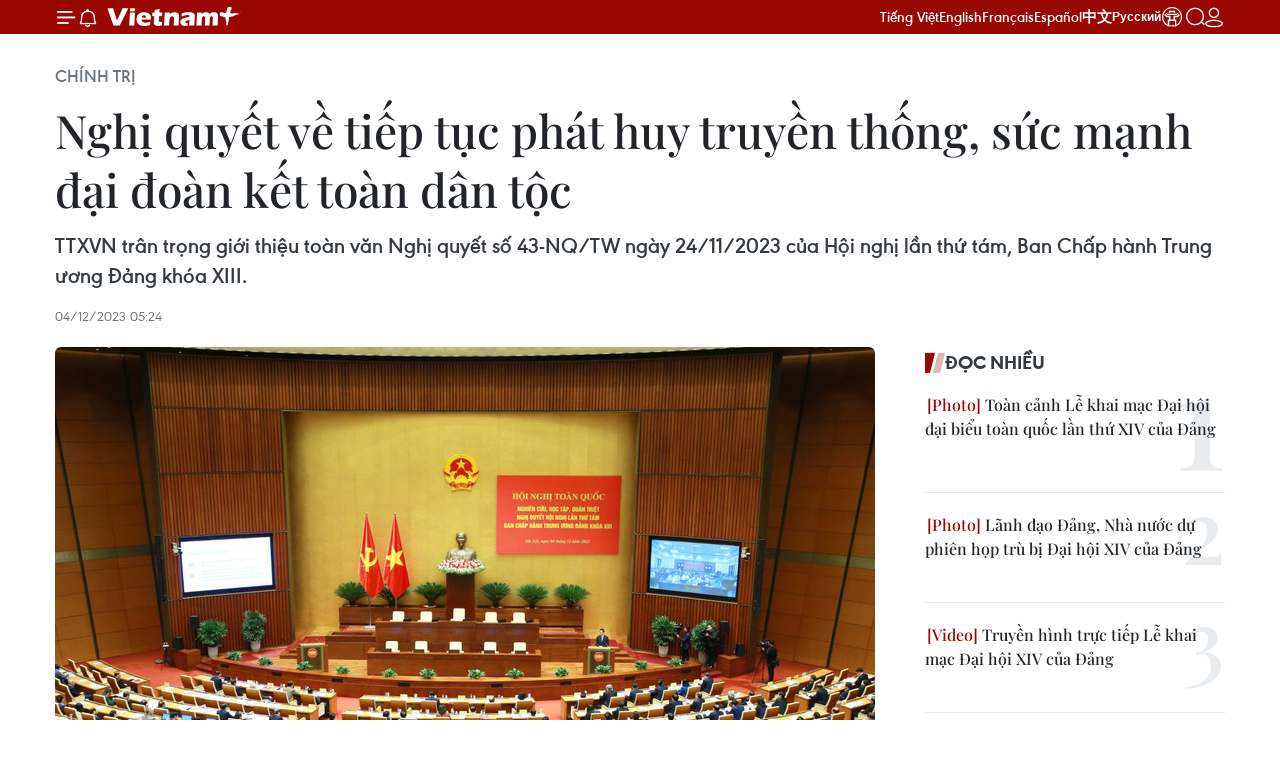

--- FILE ---
content_type: text/html;charset=utf-8
request_url: https://www.vietnamplus.vn/nghi-quyet-ve-tiep-tuc-phat-huy-truyen-thong-suc-manh-dai-doan-ket-toan-dan-toc-post911561.vnp
body_size: 46385
content:
<!DOCTYPE html> <html lang="vi" class="vn "> <head> <title>Nghị quyết về tiếp tục phát huy truyền thống, sức mạnh đại đoàn kết toàn dân tộc | Vietnam+ (VietnamPlus)</title> <meta name="description" content="TTXVN trân trọng giới thiệu toàn văn Nghị quyết số 43-NQ/TW ngày 24/11/2023 của Hội nghị lần thứ tám, Ban Chấp hành Trung ương Đảng khóa XIII."/> <meta name="keywords" content="Nghị quyết số 43,Ban Chấp hành Trung ương Đảng,Hội nghị lần thứ tám,Đại đoàn kết toàn dân tộc"/> <meta name="news_keywords" content="Nghị quyết số 43,Ban Chấp hành Trung ương Đảng,Hội nghị lần thứ tám,Đại đoàn kết toàn dân tộc"/> <meta http-equiv="Content-Type" content="text/html; charset=utf-8" /> <meta http-equiv="X-UA-Compatible" content="IE=edge"/> <meta http-equiv="refresh" content="1800" /> <meta name="revisit-after" content="1 days" /> <meta name="viewport" content="width=device-width, initial-scale=1"> <meta http-equiv="content-language" content="vi" /> <meta name="format-detection" content="telephone=no"/> <meta name="format-detection" content="address=no"/> <meta name="apple-mobile-web-app-capable" content="yes"> <meta name="apple-mobile-web-app-status-bar-style" content="black"> <meta name="apple-mobile-web-app-title" content="Vietnam+ (VietnamPlus)"/> <meta name="referrer" content="no-referrer-when-downgrade"/> <link rel="shortcut icon" href="https://media.vietnamplus.vn/assets/web/styles/img/favicon.ico" type="image/x-icon" /> <link rel="preconnect" href="https://media.vietnamplus.vn"/> <link rel="dns-prefetch" href="https://media.vietnamplus.vn"/> <link rel="preconnect" href="//www.google-analytics.com" /> <link rel="preconnect" href="//www.googletagmanager.com" /> <link rel="preconnect" href="//stc.za.zaloapp.com" /> <link rel="preconnect" href="//fonts.googleapis.com" /> <link rel="preconnect" href="//pagead2.googlesyndication.com"/> <link rel="preconnect" href="//tpc.googlesyndication.com"/> <link rel="preconnect" href="//securepubads.g.doubleclick.net"/> <link rel="preconnect" href="//accounts.google.com"/> <link rel="preconnect" href="//adservice.google.com"/> <link rel="preconnect" href="//adservice.google.com.vn"/> <link rel="preconnect" href="//www.googletagservices.com"/> <link rel="preconnect" href="//partner.googleadservices.com"/> <link rel="preconnect" href="//tpc.googlesyndication.com"/> <link rel="preconnect" href="//za.zdn.vn"/> <link rel="preconnect" href="//sp.zalo.me"/> <link rel="preconnect" href="//connect.facebook.net"/> <link rel="preconnect" href="//www.facebook.com"/> <link rel="dns-prefetch" href="//www.google-analytics.com" /> <link rel="dns-prefetch" href="//www.googletagmanager.com" /> <link rel="dns-prefetch" href="//stc.za.zaloapp.com" /> <link rel="dns-prefetch" href="//fonts.googleapis.com" /> <link rel="dns-prefetch" href="//pagead2.googlesyndication.com"/> <link rel="dns-prefetch" href="//tpc.googlesyndication.com"/> <link rel="dns-prefetch" href="//securepubads.g.doubleclick.net"/> <link rel="dns-prefetch" href="//accounts.google.com"/> <link rel="dns-prefetch" href="//adservice.google.com"/> <link rel="dns-prefetch" href="//adservice.google.com.vn"/> <link rel="dns-prefetch" href="//www.googletagservices.com"/> <link rel="dns-prefetch" href="//partner.googleadservices.com"/> <link rel="dns-prefetch" href="//tpc.googlesyndication.com"/> <link rel="dns-prefetch" href="//za.zdn.vn"/> <link rel="dns-prefetch" href="//sp.zalo.me"/> <link rel="dns-prefetch" href="//connect.facebook.net"/> <link rel="dns-prefetch" href="//www.facebook.com"/> <link rel="dns-prefetch" href="//graph.facebook.com"/> <link rel="dns-prefetch" href="//static.xx.fbcdn.net"/> <link rel="dns-prefetch" href="//staticxx.facebook.com"/> <script> var cmsConfig = { domainDesktop: 'https://www.vietnamplus.vn', domainMobile: 'https://www.vietnamplus.vn', domainApi: 'https://api.vietnamplus.vn', domainStatic: 'https://media.vietnamplus.vn', domainLog: 'https://log.vietnamplus.vn', googleAnalytics: 'G\-79WRYYR5JK', siteId: 0, pageType: 1, objectId: 911561, adsZone: 291, allowAds: false, adsLazy: true, antiAdblock: true, }; var USER_AGENT=window.navigator&&(window.navigator.userAgent||window.navigator.vendor)||window.opera||"",IS_MOBILE=/Android|webOS|iPhone|iPod|BlackBerry|Windows Phone|IEMobile|Mobile Safari|Opera Mini/i.test(USER_AGENT),IS_REDIRECT=!1;function setCookie(e,o,i){var n=new Date,i=(n.setTime(n.getTime()+24*i*60*60*1e3),"expires="+n.toUTCString());document.cookie=e+"="+o+"; "+i+";path=/;"}function getCookie(e){var o=document.cookie.indexOf(e+"="),i=o+e.length+1;return!o&&e!==document.cookie.substring(0,e.length)||-1===o?null:(-1===(e=document.cookie.indexOf(";",i))&&(e=document.cookie.length),unescape(document.cookie.substring(i,e)))}IS_MOBILE&&getCookie("isDesktop")&&(setCookie("isDesktop",1,-1),window.location=window.location.pathname.replace(".amp", ".vnp")+window.location.search,IS_REDIRECT=!0); </script> <script> if(USER_AGENT && USER_AGENT.indexOf("facebot") <= 0 && USER_AGENT.indexOf("facebookexternalhit") <= 0) { var query = ''; var hash = ''; if (window.location.search) query = window.location.search; if (window.location.hash) hash = window.location.hash; var canonicalUrl = 'https://www.vietnamplus.vn/nghi-quyet-ve-tiep-tuc-phat-huy-truyen-thong-suc-manh-dai-doan-ket-toan-dan-toc-post911561.vnp' + query + hash ; var curUrl = decodeURIComponent(window.location.href); if(!location.port && canonicalUrl.startsWith("http") && curUrl != canonicalUrl){ window.location.replace(canonicalUrl); } } </script> <meta property="fb:pages" content="120834779440" /> <meta property="fb:app_id" content="1960985707489919" /> <meta name="author" content="Vietnam+ (VietnamPlus)" /> <meta name="copyright" content="Copyright © 2026 by Vietnam+ (VietnamPlus)" /> <meta name="RATING" content="GENERAL" /> <meta name="GENERATOR" content="Vietnam+ (VietnamPlus)" /> <meta content="Vietnam+ (VietnamPlus)" itemprop="sourceOrganization" name="source"/> <meta content="news" itemprop="genre" name="medium"/> <meta name="robots" content="noarchive, max-image-preview:large, index, follow" /> <meta name="GOOGLEBOT" content="noarchive, max-image-preview:large, index, follow" /> <link rel="canonical" href="https://www.vietnamplus.vn/nghi-quyet-ve-tiep-tuc-phat-huy-truyen-thong-suc-manh-dai-doan-ket-toan-dan-toc-post911561.vnp" /> <meta property="og:site_name" content="Vietnam+ (VietnamPlus)"/> <meta property="og:rich_attachment" content="true"/> <meta property="og:type" content="article"/> <meta property="og:url" content="https://www.vietnamplus.vn/nghi-quyet-ve-tiep-tuc-phat-huy-truyen-thong-suc-manh-dai-doan-ket-toan-dan-toc-post911561.vnp"/> <meta property="og:image" content="https://media.vietnamplus.vn/images/c14f6479e83e315b4cf3a2906cc6a51e3a9b52adad2ed1bdc55a38b5e2a67e3b3f1e209e3d75414ad2266450d21cd654d2eb910ec941a4508eec37dcba99bb3e97c89640b91aaf45e3dd5d1f0e7a93f0fd31b5bdd297d82a0ed73d78b46f94db/nghi-quyet-trung-uong-8-khoa-xiii-1-3558.jpg.webp"/> <meta property="og:image:width" content="1200"/> <meta property="og:image:height" content="630"/> <meta property="og:title" content="Nghị quyết về tiếp tục phát huy truyền thống, sức mạnh đại đoàn kết toàn dân tộc"/> <meta property="og:description" content="TTXVN trân trọng giới thiệu toàn văn Nghị quyết số 43-NQ/TW ngày 24/11/2023 của Hội nghị lần thứ tám, Ban Chấp hành Trung ương Đảng khóa XIII."/> <meta name="twitter:card" value="summary"/> <meta name="twitter:url" content="https://www.vietnamplus.vn/nghi-quyet-ve-tiep-tuc-phat-huy-truyen-thong-suc-manh-dai-doan-ket-toan-dan-toc-post911561.vnp"/> <meta name="twitter:title" content="Nghị quyết về tiếp tục phát huy truyền thống, sức mạnh đại đoàn kết toàn dân tộc"/> <meta name="twitter:description" content="TTXVN trân trọng giới thiệu toàn văn Nghị quyết số 43-NQ/TW ngày 24/11/2023 của Hội nghị lần thứ tám, Ban Chấp hành Trung ương Đảng khóa XIII."/> <meta name="twitter:image" content="https://media.vietnamplus.vn/images/c14f6479e83e315b4cf3a2906cc6a51e3a9b52adad2ed1bdc55a38b5e2a67e3b3f1e209e3d75414ad2266450d21cd654d2eb910ec941a4508eec37dcba99bb3e97c89640b91aaf45e3dd5d1f0e7a93f0fd31b5bdd297d82a0ed73d78b46f94db/nghi-quyet-trung-uong-8-khoa-xiii-1-3558.jpg.webp"/> <meta name="twitter:site" content="@Vietnam+ (VietnamPlus)"/> <meta name="twitter:creator" content="@Vietnam+ (VietnamPlus)"/> <meta property="article:publisher" content="https://www.facebook.com/VietnamPlus" /> <meta property="article:tag" content="Nghị quyết số 43,Ban Chấp hành Trung ương Đảng,Hội nghị lần thứ tám,Đại đoàn kết toàn dân tộc"/> <meta property="article:section" content="Xã hội,Chính trị" /> <meta property="article:published_time" content="2023-12-04T12:24:30+0700"/> <meta property="article:modified_time" content="2023-12-04T12:24:30+0700"/> <link rel="amphtml" href="https://www.vietnamplus.vn/nghi-quyet-ve-tiep-tuc-phat-huy-truyen-thong-suc-manh-dai-doan-ket-toan-dan-toc-post911561.amp" /> <script type="application/ld+json"> { "@context": "http://schema.org", "@type": "Organization", "name": "Vietnam+ (VietnamPlus)", "url": "https://www.vietnamplus.vn", "logo": "https://media.vietnamplus.vn/assets/web/styles/img/logo.png", "foundingDate": "2008", "founders": [ { "@type": "Person", "name": "Thông tấn xã Việt Nam (TTXVN)" } ], "address": [ { "@type": "PostalAddress", "streetAddress": "Số 05 Lý Thường Kiệt - Hà Nội - Việt Nam", "addressLocality": "Hà Nội City", "addressRegion": "Northeast", "postalCode": "100000", "addressCountry": "VNM" } ], "contactPoint": [ { "@type": "ContactPoint", "telephone": "+84-243-941-1349", "contactType": "customer service" }, { "@type": "ContactPoint", "telephone": "+84-243-941-1348", "contactType": "customer service" } ], "sameAs": [ "https://www.facebook.com/VietnamPlus", "https://www.tiktok.com/@vietnamplus", "https://twitter.com/vietnamplus", "https://www.youtube.com/c/BaoVietnamPlus" ] } </script> <script type="application/ld+json"> { "@context" : "https://schema.org", "@type" : "WebSite", "name": "Vietnam+ (VietnamPlus)", "url": "https://www.vietnamplus.vn", "alternateName" : "Báo điện tử VIETNAMPLUS, Cơ quan của Thông tấn xã Việt Nam (TTXVN)", "potentialAction": { "@type": "SearchAction", "target": { "@type": "EntryPoint", "urlTemplate": "https://www.vietnamplus.vn/search/?q={search_term_string}" }, "query-input": "required name=search_term_string" } } </script> <script type="application/ld+json"> { "@context":"http://schema.org", "@type":"BreadcrumbList", "itemListElement":[ { "@type":"ListItem", "position":1, "item":{ "@id":"https://www.vietnamplus.vn/chinhtri/", "name":"Chính trị" } } ] } </script> <script type="application/ld+json"> { "@context": "http://schema.org", "@type": "NewsArticle", "mainEntityOfPage":{ "@type":"WebPage", "@id":"https://www.vietnamplus.vn/nghi-quyet-ve-tiep-tuc-phat-huy-truyen-thong-suc-manh-dai-doan-ket-toan-dan-toc-post911561.vnp" }, "headline": "Nghị quyết về tiếp tục phát huy truyền thống, sức mạnh đại đoàn kết toàn dân tộc", "description": "TTXVN trân trọng giới thiệu toàn văn Nghị quyết số 43-NQ/TW ngày 24/11/2023 của Hội nghị lần thứ tám, Ban Chấp hành Trung ương Đảng khóa XIII.", "image": { "@type": "ImageObject", "url": "https://media.vietnamplus.vn/images/c14f6479e83e315b4cf3a2906cc6a51e3a9b52adad2ed1bdc55a38b5e2a67e3b3f1e209e3d75414ad2266450d21cd654d2eb910ec941a4508eec37dcba99bb3e97c89640b91aaf45e3dd5d1f0e7a93f0fd31b5bdd297d82a0ed73d78b46f94db/nghi-quyet-trung-uong-8-khoa-xiii-1-3558.jpg.webp", "width" : 1200, "height" : 675 }, "datePublished": "2023-12-04T12:24:30+0700", "dateModified": "2023-12-04T12:24:30+0700", "author": { "@type": "Person", "name": "" }, "publisher": { "@type": "Organization", "name": "Vietnam+ (VietnamPlus)", "logo": { "@type": "ImageObject", "url": "https://media.vietnamplus.vn/assets/web/styles/img/logo.png" } } } </script> <link rel="preload" href="https://media.vietnamplus.vn/assets/web/styles/css/main.min-1.0.15.css" as="style"> <link rel="preload" href="https://media.vietnamplus.vn/assets/web/js/main.min-1.0.35.js" as="script"> <link rel="preload" href="https://media.vietnamplus.vn/assets/web/js/detail.min-1.0.16.js" as="script"> <link rel="preload" href="https://common.mcms.one/assets/styles/css/vietnamplus-1.0.0.css" as="style"> <link rel="stylesheet" href="https://common.mcms.one/assets/styles/css/vietnamplus-1.0.0.css"> <link id="cms-style" rel="stylesheet" href="https://media.vietnamplus.vn/assets/web/styles/css/main.min-1.0.15.css"> <style>.infographic-page { overflow-x: hidden;
}</style> <script type="text/javascript"> var _metaOgUrl = 'https://www.vietnamplus.vn/nghi-quyet-ve-tiep-tuc-phat-huy-truyen-thong-suc-manh-dai-doan-ket-toan-dan-toc-post911561.vnp'; var page_title = document.title; var tracked_url = window.location.pathname + window.location.search + window.location.hash; var cate_path = 'chinhtri'; if (cate_path.length > 0) { tracked_url = "/" + cate_path + tracked_url; } </script> <script async="" src="https://www.googletagmanager.com/gtag/js?id=G-79WRYYR5JK"></script> <script> window.dataLayer = window.dataLayer || []; function gtag(){dataLayer.push(arguments);} gtag('js', new Date()); gtag('config', 'G-79WRYYR5JK', {page_path: tracked_url}); </script> <script>window.dataLayer = window.dataLayer || [];dataLayer.push({'pageCategory': '/chinhtri'});</script> <script> window.dataLayer = window.dataLayer || []; dataLayer.push({ 'event': 'Pageview', 'articleId': '911561', 'articleTitle': 'Nghị quyết về tiếp tục phát huy truyền thống, sức mạnh đại đoàn kết toàn dân tộc', 'articleCategory': 'Xã hội,Chính trị', 'articleAlowAds': false, 'articleType': 'detail', 'articleTags': 'Nghị quyết số 43,Ban Chấp hành Trung ương Đảng,Hội nghị lần thứ tám,Đại đoàn kết toàn dân tộc', 'articlePublishDate': '2023-12-04T12:24:30+0700', 'articleThumbnail': 'https://media.vietnamplus.vn/images/c14f6479e83e315b4cf3a2906cc6a51e3a9b52adad2ed1bdc55a38b5e2a67e3b3f1e209e3d75414ad2266450d21cd654d2eb910ec941a4508eec37dcba99bb3e97c89640b91aaf45e3dd5d1f0e7a93f0fd31b5bdd297d82a0ed73d78b46f94db/nghi-quyet-trung-uong-8-khoa-xiii-1-3558.jpg.webp', 'articleShortUrl': 'https://www.vietnamplus.vn/nghi-quyet-ve-tiep-tuc-phat-huy-truyen-thong-suc-manh-dai-doan-ket-toan-dan-toc-post911561.vnp', 'articleFullUrl': 'https://www.vietnamplus.vn/nghi-quyet-ve-tiep-tuc-phat-huy-truyen-thong-suc-manh-dai-doan-ket-toan-dan-toc-post911561.vnp', }); </script> <script type='text/javascript'> gtag('event', 'article_page',{ 'articleId': '911561', 'articleTitle': 'Nghị quyết về tiếp tục phát huy truyền thống, sức mạnh đại đoàn kết toàn dân tộc', 'articleCategory': 'Xã hội,Chính trị', 'articleAlowAds': false, 'articleType': 'detail', 'articleTags': 'Nghị quyết số 43,Ban Chấp hành Trung ương Đảng,Hội nghị lần thứ tám,Đại đoàn kết toàn dân tộc', 'articlePublishDate': '2023-12-04T12:24:30+0700', 'articleThumbnail': 'https://media.vietnamplus.vn/images/c14f6479e83e315b4cf3a2906cc6a51e3a9b52adad2ed1bdc55a38b5e2a67e3b3f1e209e3d75414ad2266450d21cd654d2eb910ec941a4508eec37dcba99bb3e97c89640b91aaf45e3dd5d1f0e7a93f0fd31b5bdd297d82a0ed73d78b46f94db/nghi-quyet-trung-uong-8-khoa-xiii-1-3558.jpg.webp', 'articleShortUrl': 'https://www.vietnamplus.vn/nghi-quyet-ve-tiep-tuc-phat-huy-truyen-thong-suc-manh-dai-doan-ket-toan-dan-toc-post911561.vnp', 'articleFullUrl': 'https://www.vietnamplus.vn/nghi-quyet-ve-tiep-tuc-phat-huy-truyen-thong-suc-manh-dai-doan-ket-toan-dan-toc-post911561.vnp', }); </script> <script>(function(w,d,s,l,i){w[l]=w[l]||[];w[l].push({'gtm.start': new Date().getTime(),event:'gtm.js'});var f=d.getElementsByTagName(s)[0], j=d.createElement(s),dl=l!='dataLayer'?'&l='+l:'';j.async=true;j.src= 'https://www.googletagmanager.com/gtm.js?id='+i+dl;f.parentNode.insertBefore(j,f); })(window,document,'script','dataLayer','GTM-5WM58F3N');</script> <script type="text/javascript"> !function(){"use strict";function e(e){var t=!(arguments.length>1&&void 0!==arguments[1])||arguments[1],c=document.createElement("script");c.src=e,t?c.type="module":(c.async=!0,c.type="text/javascript",c.setAttribute("nomodule",""));var n=document.getElementsByTagName("script")[0];n.parentNode.insertBefore(c,n)}!function(t,c){!function(t,c,n){var a,o,r;n.accountId=c,null!==(a=t.marfeel)&&void 0!==a||(t.marfeel={}),null!==(o=(r=t.marfeel).cmd)&&void 0!==o||(r.cmd=[]),t.marfeel.config=n;var i="https://sdk.mrf.io/statics";e("".concat(i,"/marfeel-sdk.js?id=").concat(c),!0),e("".concat(i,"/marfeel-sdk.es5.js?id=").concat(c),!1)}(t,c,arguments.length>2&&void 0!==arguments[2]?arguments[2]:{})}(window,2272,{} )}(); </script> <script async src="https://sp.zalo.me/plugins/sdk.js"></script> </head> <body class="detail-page"> <noscript><iframe src="https://www.googletagmanager.com/ns.html?id=GTM-5WM58F3N" height="0" width="0" style="display:none;visibility:hidden"></iframe></noscript> <div id="sdaWeb_SdaMasthead" class="rennab rennab-top" data-platform="1" data-position="Web_SdaMasthead" style="display:none"> </div> <header class=" site-header"> <div class="sticky"> <div class="container"> <i class="ic-menu"></i> <i class="ic-bell"></i> <div id="header-news" class="pick-news hidden" data-source="header-latest-news"></div> <a class="small-logo" href="/" title="Vietnam+ (VietnamPlus)">Vietnam+ (VietnamPlus)</a> <ul class="menu"> <li> <a href="/" title="Tiếng Việt" target="_blank">Tiếng Việt</a> </li> <li> <a href="https://en.vietnamplus.vn" title="English" target="_blank" rel="nofollow">English</a> </li> <li> <a href="https://fr.vietnamplus.vn" title="Français" target="_blank" rel="nofollow">Français</a> </li> <li> <a href="https://es.vietnamplus.vn" title="Español" target="_blank" rel="nofollow">Español</a> </li> <li> <a href="https://zh.vietnamplus.vn" title="中文" target="_blank" rel="nofollow">中文</a> </li> <li> <a href="https://ru.vietnamplus.vn" title="Русский" target="_blank" rel="nofollow">Русский</a> </li> <li> <a class="ic-hn" href="https://hanoi.vietnamplus.vn/" target="_blank" rel="nofollow" title="Thăng Long - Hà Nội"><i class="hanoi-icon"></i></a> </li> </ul> <div class="search-wrapper"> <i class="ic-search"></i> <input type="text" class="search txtsearch" placeholder="Nhập từ khóa"> </div> <div class="user-menu" id="userprofile"></div> </div> </div> </header> <div class="site-body"> <div id="sdaWeb_SdaBackground" class="rennab " data-platform="1" data-position="Web_SdaBackground" style="display:none"> </div> <div class="container"> <div class="breadcrumb breadcrumb-detail"> <h2 class="main"> <a href="https://www.vietnamplus.vn/chinhtri/" title="Chính trị" class="active">Chính trị</a> </h2> </div> <div id="sdaWeb_SdaTop" class="rennab " data-platform="1" data-position="Web_SdaTop" style="display:none"> </div> <div class="article"> <h1 class="article__title cms-title "> Nghị quyết về tiếp tục phát huy truyền thống, sức mạnh đại đoàn kết toàn dân tộc </h1> <div class="article__sapo cms-desc"> <p>TTXVN trân trọng giới thiệu toàn văn Nghị quyết số 43-NQ/TW ngày 24/11/2023 của Hội nghị lần thứ tám, Ban Chấp hành Trung ương Đảng khóa XIII.</p> </div> <div id="sdaWeb_SdaArticleAfterSapo" class="rennab " data-platform="1" data-position="Web_SdaArticleAfterSapo" style="display:none"> </div> <div class="article__meta"> <time class="time" datetime="2023-12-04T12:24:30+0700" data-time="1701667470" data-friendly="false">04/12/2023 12:24</time> <meta class="cms-date" itemprop="datePublished" content="2023-12-04T12:24:30+0700"> </div> <div class="col"> <div class="main-col content-col"> <figure class="article__avatar "> <img class="cms-photo" src="https://media.vietnamplus.vn/images/92ffd2b8d642377b307369f5e8102f61c7599ec113ec771c469aeda525c5d2fe47a92902eea949ace367835391a1f78aa0f852553e1b2696947ad554806b6c2b0b048459267fea7f585789780eaa6942/nghi-quyet-trung-uong-8-khoa-xiii-1-3558.jpg" alt="Hội nghị Toàn quốc nghiên cứu, học tập, quán triệt Nghị quyết Trung ương 8, khóa XIII. (Ảnh: Phương Hoa/TTXVN)" cms-photo-caption="Hội nghị Toàn quốc nghiên cứu, học tập, quán triệt Nghị quyết Trung ương 8, khóa XIII. (Ảnh: Phương Hoa/TTXVN)"/> <figcaption>Hội nghị Toàn quốc nghiên cứu, học tập, quán triệt Nghị quyết Trung ương 8, khóa XIII. (Ảnh: Phương Hoa/TTXVN)</figcaption> </figure> <div id="sdaWeb_SdaArticleAfterAvatar" class="rennab " data-platform="1" data-position="Web_SdaArticleAfterAvatar" style="display:none"> </div> <div class="article__body zce-content-body cms-body" itemprop="articleBody"> <div class="social-pin sticky article__social"> <a href="javascript:void(0);" class="zl zalo-share-button" title="Zalo" data-href="https://www.vietnamplus.vn/nghi-quyet-ve-tiep-tuc-phat-huy-truyen-thong-suc-manh-dai-doan-ket-toan-dan-toc-post911561.vnp" data-oaid="4486284411240520426" data-layout="1" data-color="blue" data-customize="true">Zalo</a> <a href="javascript:void(0);" class="item fb" data-href="https://www.vietnamplus.vn/nghi-quyet-ve-tiep-tuc-phat-huy-truyen-thong-suc-manh-dai-doan-ket-toan-dan-toc-post911561.vnp" data-rel="facebook" title="Facebook">Facebook</a> <a href="javascript:void(0);" class="item tw" data-href="https://www.vietnamplus.vn/nghi-quyet-ve-tiep-tuc-phat-huy-truyen-thong-suc-manh-dai-doan-ket-toan-dan-toc-post911561.vnp" data-rel="twitter" title="Twitter">Twitter</a> <a href="javascript:void(0);" class="bookmark sendbookmark hidden" onclick="ME.sendBookmark(this, 911561);" data-id="911561" title="Lưu bài viết">Lưu bài viết</a> <a href="javascript:void(0);" class="print sendprint" title="Print" data-href="/print-911561.html">Bản in</a> <a href="javascript:void(0);" class="item link" data-href="https://www.vietnamplus.vn/nghi-quyet-ve-tiep-tuc-phat-huy-truyen-thong-suc-manh-dai-doan-ket-toan-dan-toc-post911561.vnp" data-rel="copy" title="Copy link">Copy link</a> <div id='shortenlink-container'></div> </div> <p>TTXVN trân trọng giới thiệu toàn văn Nghị quyết số 43-NQ/TW ngày 24/11/2023 của Hội nghị lần thứ tám, Ban Chấp hành Trung ương Đảng khóa XIII.</p>
<p>Nghị quyết Hội nghị lần thứ tám Ban Chấp hành Trung ương Đảng khóa XIII về tiếp tục phát huy truyền thống, sức mạnh đại đoàn kết toàn dân tộc, xây dựng đất nước ta ngày càng phồn vinh, hạnh phúc.</p>
<p><b>I. Tình hình</b></p>
<p>Qua 20 năm thực hiện Nghị quyết số 23-NQ/TW của Ban Chấp hành Trung ương Đảng khoá IX, các cấp ủy, tổ chức đảng, cán bộ, đảng viên và Nhân dân ngày càng nhận thức sâu sắc về tầm quan trọng của việc phát huy truyền thống, sức mạnh đại đoàn kết toàn dân tộc trong sự nghiệp xây dựng và bảo vệ Tổ quốc. Đường lối, chủ trương của Đảng, chính sách, pháp luật của Nhà nước về tăng cường khối đại đoàn kết toàn dân tộc, phát huy dân chủ xã hội chủ nghĩa, phát triển kinh tế-xã hội, bảo đảm quốc phòng, an ninh, mở rộng đối ngoại được thực hiện có hiệu quả; đời sống vật chất, tinh thần của Nhân dân không ngừng được nâng cao. Quyền làm chủ của Nhân dân được coi trọng, ngày càng đi vào thực chất, nhất là dân chủ trực tiếp, dân chủ cơ sở, tăng cường công khai, minh bạch, trách nhiệm giải trình. Vai trò của Nhân dân trong tham gia, quyết định chính sách liên quan đến cuộc sống, những vấn đề lớn và hệ trọng của đất nước được phát huy; quyền con người, quyền công dân được đề cao. Người đứng đầu cấp ủy, tổ chức đảng, chính quyền chú trọng tiếp xúc, đối thoại, lắng nghe, giải quyết kiến nghị, bức xúc của Nhân dân.</p>
<p>Mặt trận Tổ quốc Việt Nam và các tổ chức chính trị-xã hội tiếp tục đổi mới nội dung, phương thức hoạt động, tăng cường tuyên truyền, vận động, tập hợp, tạo sự đồng thuận, khơi dậy tinh thần yêu nước, tiềm năng, sức sáng tạo của Nhân dân trong các phong trào thi đua yêu nước; phát huy tích cực vai trò đại diện quyền và lợi ích hợp pháp, chính đáng của đoàn viên, hội viên và Nhân dân; tăng cường hoạt động giám sát, phản biện xã hội, tham gia xây dựng Đảng, Nhà nước và hệ thống chính trị trong sạch, vững mạnh; làm tốt vai trò cầu nối giữa Đảng, Nhà nước với Nhân dân; củng cố niềm tin của Nhân dân đối với Đảng, Nhà nước và chế độ xã hội chủ nghĩa. Truyền thống, sức mạnh đại đoàn kết toàn dân tộc được củng cố, tăng cường, phát huy, đóng góp quan trọng cho sự nghiệp xây dựng và bảo vệ Tổ quốc.</p>
<p>Tuy nhiên, việc cụ thể hóa và tổ chức thực hiện đường lối, chủ trương của Đảng, chính sách, pháp luật của Nhà nước về phát huy sức mạnh khối đại đoàn kết toàn dân tộc ở một số lĩnh vực, địa bàn hiệu quả chưa cao, chưa khơi dậy, phát huy được tiềm năng to lớn trong Nhân dân. Một số chính sách chưa sát với thực tiễn, còn nhiều khó khăn, vướng mắc trong thực hiện. Đời sống của một bộ phận Nhân dân, nhất là ở vùng đồng bào dân tộc thiểu số, miền núi, vùng sâu, vùng xa, biên giới, hải đảo còn khó khăn; phân hoá giàu-nghèo và chênh lệch giữa các vùng, miền còn lớn. Việc bảo đảm cơ chế "Đảng lãnh đạo, Nhà nước quản lý, Nhân dân làm chủ" và phương châm "Dân biết, dân bàn, dân làm, dân kiểm tra, dân giám sát, dân thụ hưởng" có mặt còn hạn chế; quyền làm chủ của Nhân dân có lúc, có nơi chưa được bảo đảm. Việc đổi mới nội dung, phương thức hoạt động của Mặt trận Tổ quốc Việt Nam và các tổ chức chính trị-xã hội, phát huy vai trò, hiệu quả hoạt động của các hội quần chúng, nhất là ở cơ sở chưa đáp ứng yêu cầu.</p>
<p>Nguyên nhân của những hạn chế, khuyết điểm nêu trên chủ yếu là do: Nhận thức của một số cấp uỷ, tổ chức đảng chưa đầy đủ, sâu sắc về vị trí, tầm quan trọng của việc phát huy truyền thống và sức mạnh đại đoàn kết toàn dân tộc; thực hiện chưa nghiêm đường lối, chủ trương của Đảng. Một bộ phận cán bộ, đảng viên, công chức, viên chức thiếu gương mẫu, chưa thực sự gần dân, tôn trọng dân, lắng nghe, kịp thời giải quyết những kiến nghị liên quan đến quyền, lợi ích hợp pháp, chính đáng của Nhân dân.</p>
<p>Nghiên cứu lý luận trên một số mặt chưa theo kịp với thực tiễn phân hoá, biến đổi của các giai tầng xã hội, chưa làm rõ mối quan hệ liên minh giữa giai cấp công nhân, giai cấp nông dân và đội ngũ trí thức trong giai đoạn mới. Sự chống phá ngày càng tinh vi, phức tạp của các thế lực thù địch nhằm chia rẽ Nhân dân với Đảng, Nhà nước, phá hoại khối đại đoàn kết toàn dân tộc.</p>
<p>Trước yêu cầu ngày càng cao của sự nghiệp xây dựng và bảo vệ Tổ quốc, phấn đấu đưa nước ta trở thành nước phát triển, thu nhập cao vào năm 2045 đòi hỏi phải đẩy mạnh, phát huy cao độ truyền thống, sức mạnh đại đoàn kết toàn dân tộc, góp phần xây dựng đất nước ta ngày càng phồn vinh, hạnh phúc.</p>
<p><b>II. Quan điểm, mục tiêu</b></p>
<p><i>1. Quan điểm</i></p>
<p>- Đại đoàn kết toàn dân tộc là truyền thống quý báu, đường lối chiến lược quan trọng, xuyên suốt của Đảng; nguồn sức mạnh to lớn, nhân tố quyết định thắng lợi sự nghiệp xây dựng và bảo vệ Tổ quốc. Nền tảng vững chắc của đại đoàn kết toàn dân tộc là liên minh giữa giai cấp công nhân, giai cấp nông dân và đội ngũ trí thức do Đảng lãnh đạo; là mối quan hệ bền chặt giữa Đảng và Nhân dân, là niềm tin của Nhân dân đối với Đảng, Nhà nước và chế độ; là đoàn kết trong Đảng, đoàn kết giữa các giai tầng xã hội, giữa cộng đồng các dân tộc Việt Nam, giữa đồng bào theo tôn giáo và không theo tôn giáo, giữa những người theo các tôn giáo khác nhau, giữa người Việt Nam ở trong và ngoài nước; là đoàn kết giữa Nhân dân Việt Nam và Nhân dân yêu chuộng hoà bình, tiến bộ trên thế giới.</p>
<p>- Lấy mục tiêu xây dựng nước Việt Nam phồn vinh, hạnh phúc; trở thành nước phát triển, có thu nhập cao vào năm 2045 làm điểm tương đồng để động viên, cổ vũ Nhân dân đồng lòng, chung sức thực hiện vì tương lai của dân tộc, hạnh phúc của Nhân dân.</p>
<p>- Đại đoàn kết toàn dân tộc phải gắn với phát huy dân chủ xã hội chủ nghĩa, tôn trọng, bảo đảm, bảo vệ quyền con người, quyền công dân, quyền làm chủ của Nhân dân trên mọi lĩnh vực của đời sống xã hội. Giải quyết tốt quyền, lợi ích hợp pháp, chính đáng, nâng cao cuộc sống của Nhân dân; bảo đảm công bằng, bình đẳng giữa các dân tộc, các giai tầng xã hội và của mỗi người dân trong tiếp cận cơ hội, đóng góp cho đất nước và thụ hưởng thành quả phát triển.</p>
<figure> <img src="[data-uri]" id="1539355" alt="ttxvn-nghi-quyet-trung-uong-8-khoa-xiii-3-2313.jpg" data-width="2864" data-height="2245" data-image-id="1539355" class="lazyload cms-photo" data-large-src="https://media.vietnamplus.vn/images/db3eecc2e589c60996480488f99e20f4c1dd10266b0b812a2db0150d2fcce9c09b08dc0b7633f355a99e6c5b254dd2579107f24f9b998de4cdb603e070dbdc6ab0cefed1bf4717cdd0ed370b0f8284e9/nghi-quyet-trung-uong-8-khoa-xiii-3-2313.jpg" data-src="https://media.vietnamplus.vn/images/4359a3df9b251435296fbde0195654bac7599ec113ec771c469aeda525c5d2fe47a92902eea949ace367835391a1f78aa0f852553e1b2696947ad554806b6c2be126a3a2fe61dad32a4ac51a9538198d/nghi-quyet-trung-uong-8-khoa-xiii-3-2313.jpg" title="Đồng chí Võ Văn Thưởng, Uỷ viên Bộ Chính trị, Chủ tịch nước truyền đạt chuyên đề &amp;quot;Tiếp tục phát huy truyền thống, sức mạnh đại đoàn kết dân tộc, xây dựng đất nước ta ngày càng phồn vinh, hạnh phúc.&amp;quot; (Ảnh : Thống Nhất/TTXVN)" width="660" height="517"> <figcaption> Đồng chí Võ Văn Thưởng, Uỷ viên Bộ Chính trị, Chủ tịch nước truyền đạt chuyên đề "Tiếp tục phát huy truyền thống, sức mạnh đại đoàn kết dân tộc, xây dựng đất nước ta ngày càng phồn vinh, hạnh phúc." (Ảnh : Thống Nhất/TTXVN) </figcaption>
</figure>
<p>- Đại đoàn kết là sự nghiệp của toàn dân, là trách nhiệm của Đảng và cả hệ thống chính trị. Đoàn kết trong Đảng là hạt nhân, là cơ sở vững chắc để xây dựng đoàn kết trong hệ thống chính trị, đại đoàn kết toàn dân tộc và đoàn kết quốc tế. Mặt trận Tổ quốc Việt Nam và các tổ chức chính trị-xã hội giữ vai trò nòng cốt chính trị trong tập hợp, đoàn kết, phát huy mạnh mẽ mọi nguồn lực, tiềm năng, sức sáng tạo của Nhân dân cho sự nghiệp xây dựng và bảo vệ Tổ quốc.</p>
<p><i>2. Mục tiêu</i></p>
<p>Tiếp tục phát huy truyền thống, sức mạnh đại đoàn kết toàn dân tộc, tăng cường đồng thuận xã hội, khơi dậy mạnh mẽ tinh thần yêu nước, ý chí tự cường dân tộc, niềm tin, khát vọng cống hiến và xây dựng đất nước ngày càng phồn vinh, hạnh phúc; góp phần thực hiện thành công mục tiêu đến năm 2030 Việt Nam là nước đang phát triển, có công nghiệp hiện đại, thu nhập trung bình cao, đến năm 2045 trở thành nước phát triển, thu nhập cao theo định hướng xã hội chủ nghĩa.</p>
<p><b>III. Nhiệm vụ, giải pháp chủ yếu</b></p>
<p><i>1. Nâng cao nhận thức, trách nhiệm của các cấp ủy, tổ chức đảng, hệ thống chính trị và Nhân dân về vị trí, tầm quan trọng của việc phát huy truyền thống, sức mạnh đại đoàn kết toàn dân tộc</i></p>
<div class="sda_middle"> <div id="sdaWeb_SdaArticleMiddle" class="rennab fyi" data-platform="1" data-position="Web_SdaArticleMiddle"> </div>
</div>
<p>Tiếp tục nghiên cứu, học tập, quán triệt tư tưởng Hồ Chí Minh về đại đoàn kết dân tộc; về vị trí, tầm quan trọng của phát huy truyền thống, sức mạnh đại đoàn kết toàn dân tộc trong giai đoạn mới; tạo chuyển biến mạnh mẽ trong nhận thức, trách nhiệm của các cấp uỷ, tổ chức đảng và hệ thống chính trị, của cán bộ, đảng viên, công chức, viên chức; cán bộ, chiến sỹ lực lượng vũ trang và Nhân dân về củng cố, tăng cường và phát huy truyền thống, sức mạnh đại đoàn kết toàn dân tộc trong sự nghiệp đổi mới, xây dựng và bảo vệ Tổ quốc.</p>
<p>Đẩy mạnh công tác vận động, tuyên truyền; đổi mới và đa dạng hoá hình thức tuyên truyền, giáo dục về truyền thống đại đoàn kết toàn dân tộc cho cán bộ, đảng viên, hội viên và Nhân dân. Phát huy hiệu quả các phương tiện truyền thông đại chúng, các loại hình văn hoá, nghệ thuật; phối hợp đồng bộ giữa thông tin đối nội và thông tin đối ngoại; kết hợp chặt chẽ giữa tuyên truyền, giáo dục truyền thống đại đoàn kết toàn dân tộc với tuyên truyền về đường lối, chủ trương của Đảng, chính sách, pháp luật của Nhà nước, thành tựu phát triển, hình ảnh đất nước, con người Việt Nam.</p>
<p>Tăng cường nắm bắt tâm tư, nguyện vọng, chân thành lắng nghe ý kiến đóng góp, kịp thời giải quyết những tâm tư, nguyện vọng hợp pháp, chính đáng của cử tri và Nhân dân; đề cao trách nhiệm của cấp ủy, hệ thống chính trị ở cơ sở, cán bộ, đảng viên; phát huy vai trò của người có uy tín trong đồng bào dân tộc thiểu số, chức sắc, chức việc trong các tôn giáo góp phần tuyên truyền, vận động, tạo đồng thuận xã hội, động viên Nhân dân tham gia tích cực thực hiện nhiệm vụ phát triển kinh tế-xã hội, bảo đảm quốc phòng, an ninh, đối ngoại của địa phương, đất nước; xây dựng Đảng và hệ thống chính trị trong sạch, vững mạnh.</p>
<div class="article-relate" data-source="related-news"> <article class="story"> <figure class="story__thumb"> <a class="cms-link" href="https://www.vietnamplus.vn/nghi-quyet-hoi-nghi-lan-thu-tam-ban-chap-hanh-trung-uong-dang-khoa-xiii-post911555.vnp" title="Nghị quyết Hội nghị lần thứ tám Ban Chấp hành Trung ương Đảng khóa XIII"> <img class="lazyload" src="[data-uri]" data-src="https://media.vietnamplus.vn/images/8cd58b0cafd4d1a4d26631f6fd7e1e81e0486df645b98d586a3b07137f6a0cf9b9a7d615cd9c5b0964a067f5e74b5ee8c8c8244423766359ee29546c942605b5fac3c8bbce0d98bc3914f5dc6cbea960/hoi-nghi-lan-thu-8-4999.jpg.webp" data-srcset="https://media.vietnamplus.vn/images/8cd58b0cafd4d1a4d26631f6fd7e1e81e0486df645b98d586a3b07137f6a0cf9b9a7d615cd9c5b0964a067f5e74b5ee8c8c8244423766359ee29546c942605b5fac3c8bbce0d98bc3914f5dc6cbea960/hoi-nghi-lan-thu-8-4999.jpg.webp 1x, https://media.vietnamplus.vn/images/04d4a60c75e228f7d8142060100d2794e0486df645b98d586a3b07137f6a0cf9b9a7d615cd9c5b0964a067f5e74b5ee8c8c8244423766359ee29546c942605b5fac3c8bbce0d98bc3914f5dc6cbea960/hoi-nghi-lan-thu-8-4999.jpg.webp 2x" alt="Hội nghị Trung ương 8, khóa XIII. (Ảnh: Phương Hoa/TTXVN)"> <noscript> <img src="https://media.vietnamplus.vn/images/8cd58b0cafd4d1a4d26631f6fd7e1e81e0486df645b98d586a3b07137f6a0cf9b9a7d615cd9c5b0964a067f5e74b5ee8c8c8244423766359ee29546c942605b5fac3c8bbce0d98bc3914f5dc6cbea960/hoi-nghi-lan-thu-8-4999.jpg.webp" srcset="https://media.vietnamplus.vn/images/8cd58b0cafd4d1a4d26631f6fd7e1e81e0486df645b98d586a3b07137f6a0cf9b9a7d615cd9c5b0964a067f5e74b5ee8c8c8244423766359ee29546c942605b5fac3c8bbce0d98bc3914f5dc6cbea960/hoi-nghi-lan-thu-8-4999.jpg.webp 1x, https://media.vietnamplus.vn/images/04d4a60c75e228f7d8142060100d2794e0486df645b98d586a3b07137f6a0cf9b9a7d615cd9c5b0964a067f5e74b5ee8c8c8244423766359ee29546c942605b5fac3c8bbce0d98bc3914f5dc6cbea960/hoi-nghi-lan-thu-8-4999.jpg.webp 2x" alt="Hội nghị Trung ương 8, khóa XIII. (Ảnh: Phương Hoa/TTXVN)" class="image-fallback"> </noscript></a> </figure> <h2 class="story__heading" data-tracking="911555"><a class=" cms-link" href="https://www.vietnamplus.vn/nghi-quyet-hoi-nghi-lan-thu-tam-ban-chap-hanh-trung-uong-dang-khoa-xiii-post911555.vnp" title="Nghị quyết Hội nghị lần thứ tám Ban Chấp hành Trung ương Đảng khóa XIII"> Nghị quyết Hội nghị lần thứ tám Ban Chấp hành Trung ương Đảng khóa XIII </a></h2> <div class="story__summary story__shorten"> <p>Ban Chấp hành Trung ương Đảng kêu gọi toàn Đảng, toàn dân, toàn quân nỗ lực phấn đấu, tranh thủ thời cơ vượt qua mọi khó khăn, quyết tâm thực hiện thắng lợi nhiệm vụ phát triển kinh tế-xã hội.</p> </div> </article>
</div>
<p>Chú trọng xây dựng đoàn kết, thống nhất trong Đảng, hệ thống chính trị và trong Nhân dân. Nâng cao cảnh giác, chủ động nhận diện, phát hiện từ sớm, từ xa, ngăn chặn, đấu tranh, xử lý kịp thời âm mưu, thủ đoạn, hành động chia rẽ Đảng, Nhà nước với Nhân dân, phá hoại khối đại đoàn kết toàn dân tộc.</p>
<p><i>2. Hoàn thiện chủ trương, chính sách về đại đoàn kết toàn dân tộc, khơi dậy ý chí, khát vọng phát triển đất nước</i></p>
<p>2.1. Tiếp tục hoàn thiện chủ trương, chính sách về phát huy truyền thống, sức mạnh đại đoàn kết toàn dân tộc trong giai đoạn mới; phát huy vai trò của các giai tầng xã hội; khơi dậy mọi tiềm năng, sức sáng tạo của mỗi người Việt Nam góp phần xây dựng đất nước phồn vinh, hạnh phúc.</p>
<p>- Xây dựng giai cấp công nhân Việt Nam hiện đại, lớn mạnh về số lượng và chất lượng; có trình độ chuyên môn, kỹ năng nghề nghiệp cao, tác phong công nghiệp, kỷ luật lao động, thích ứng với sản xuất công nghiệp hiện đại; có bản lĩnh chính trị vững vàng, giác ngộ giai cấp, tinh thần tự hào, tự tôn dân tộc. Phát huy vai trò nòng cốt của giai cấp công nhân trong khối liên minh giữa giai cấp công nhân, giai cấp nông dân và đội ngũ trí thức. Đổi mới mạnh mẽ mô hình tổ chức, nội dung, phương thức hoạt động của công đoàn phù hợp với cơ cấu lao động, nhu cầu, nguyện vọng của công nhân và yêu cầu hội nhập quốc tế. Bảo đảm tổ chức của người lao động tại doanh nghiệp ra đời và hoạt động đúng tôn chỉ, mục đích, tuân thủ pháp luật; phòng ngừa, kiên quyết xử lý việc lợi dụng tổ chức của người lao động để xâm phạm quyền, lợi ích của người lao động và doanh nghiệp, gây mất an ninh, trật tự.</p>
<p>- Xây dựng giai cấp nông dân Việt Nam phát triển toàn diện, văn minh, tự chủ, tự lực, tự cường và có ý chí, khát vọng vươn lên; có trình độ và năng lực tổ chức sản xuất tiên tiến, ứng dụng khoa học-công nghệ và đổi mới sáng tạo; có trách nhiệm xã hội, tôn trọng pháp luật, bảo vệ môi trường; là chủ thể, là trung tâm của quá trình phát triển nông nghiệp, kinh tế nông thôn, xây dựng nông thôn mới và công nghiệp hoá, đô thị hoá nông thôn; được thụ hưởng những thành tựu phát triển kinh tế-xã hội, từng bước tiếp cận các dịch vụ của đô thị.</p>
<p>- Xây dựng và phát triển đội ngũ trí thức ngày càng lớn mạnh, có cơ cấu hợp lý, chất lượng cao; là nhân tố quan trọng phát triển nguồn nhân lực, nâng cao dân trí, bồi dưỡng nhân tài; thúc đẩy quá trình công nghiệp hóa, hiện đại hoá đất nước, phát triển kinh tế tri thức và hội nhập quốc tế; có vai trò quan trọng trong liên minh với giai cấp công nhân, giai cấp nông dân dưới sự lãnh đạo của Đảng. Có cơ chế, chính sách thu hút, trọng dụng trí thức Việt Nam cả trong và ngoài nước. Phát huy vai trò tư vấn, phản biện, tham mưu chủ trương, chính sách của đội ngũ trí thức.</p>
<p>- Phát triển đội ngũ doanh nhân lớn mạnh về số lượng và chất lượng; có trí tuệ, năng lực quản lý, năng động, sáng tạo, có đạo đức và văn hoá kinh doanh, tinh thần dân tộc, trách nhiệm xã hội, đóng góp tích cực vào xây dựng và phát triển nền kinh tế độc lập, tự chủ và hội nhập quốc tế. Xây dựng Chiến lược quốc gia phát triển đội ngũ doanh nhân đến năm 2030, tầm nhìn đến năm 2045. Tạo hành lang pháp lý và môi trường đầu tư, kinh doanh thuận lợi, bình đẳng, an toàn để doanh nhân phát triển.</p>
<p>- Tăng cường giáo dục thế hệ trẻ về lý tưởng cách mạng, đạo đức, lối sống, lòng yêu nước, tự hào dân tộc, nuôi dưỡng ước mơ, hoài bão, ý chí, khát vọng cống hiến, nêu cao trách nhiệm đối với đất nước, xã hội. Xây dựng môi trường, điều kiện học tập, rèn luyện, lao động, giải trí để thế hệ trẻ phát triển lành mạnh, toàn diện, hài hoà cả về trí tuệ, thể chất và thẩm mỹ. Xây dựng các phong trào thanh niên thi đua học tập, lao động, sáng tạo, khởi nghiệp, lập nghiệp, làm chủ kiến thức khoa học-công nghệ hiện đại, xung kích trong sự nghiệp xây dựng và bảo vệ Tổ quốc.</p>
<p>- Chăm lo xây dựng người phụ nữ Việt Nam thời đại mới đồng thời phát huy truyền thống, tiềm năng, thế mạnh và tinh thần làm chủ, khát vọng vươn lên của phụ nữ; tích cực xây dựng gia đình Việt Nam no ấm, tiến bộ, hạnh phúc. Hoàn thiện và thực hiện tốt chính sách, pháp luật liên quan đến phụ nữ, trẻ em và bình đẳng giới, nâng cao chất lượng nguồn nhân lực nữ; đấu tranh ngăn chặn, xử lý nghiêm các hành vi bạo lực, mua bán, xâm hại phụ nữ, trẻ em. Tăng cường các chương trình phát triển, hỗ trợ cập nhật tri thức, kỹ năng, cơ hội tiếp cận, thụ hưởng các chính sách an sinh, phúc lợi xã hội cho phụ nữ có hoàn cảnh khó khăn, khu vực miền núi, hải đảo, vùng đồng bào dân tộc thiểu số, vùng đặc biệt khó khăn.</p>
<p>- Tăng cường vai trò của cựu chiến binh trong giáo dục lòng yêu nước, truyền thống cách mạng cho thế hệ trẻ, phát huy bản chất, truyền thống "Bộ đội Cụ Hồ", tham gia xây dựng và củng cố cơ sở chính trị, góp phần xây dựng Đảng và hệ thống chính trị trong sạch, vững mạnh; tích cực giúp nhau làm kinh tế, cải thiện, nâng cao đời sống, làm giàu hợp pháp, góp phần xây dựng, phát triển đất nước.</p>
<p>- Phát huy uy tín, kinh nghiệm của người cao tuổi trong xã hội, cộng đồng và gia đình. Kính trọng, bảo vệ, chăm sóc, có cơ chế, chính sách huy động các nguồn lực để chăm lo và phát huy vai trò của người cao tuổi; khuyến khích người cao tuổi tham gia các hoạt động kinh tế-xã hội. Xây dựng môi trường thân thiện với người cao tuổi; có chính sách bảo trợ, giúp đỡ người cao tuổi gặp khó khăn, cô đơn không nơi nương tựa.</p>
<p>- Bảo đảm các dân tộc bình đẳng, đoàn kết, tương trợ, phát huy nội lực, vươn lên cùng phát triển. Chú trọng tính đặc thù của từng vùng dân tộc thiểu số trong hoạch định, thực hiện chính sách dân tộc. Có cơ chế thúc đẩy tính tích cực, ý chí tự lực, tự cường của đồng bào các dân tộc thiểu số trong phát triển kinh tế-xã hội, vươn lên thoát nghèo và giảm nghèo bền vững. Chăm lo đời sống vật chất, tinh thần, nâng cao dân trí, giữ gìn tiếng nói, chữ viết, bản sắc văn hoá và truyền thống tốt đẹp của các dân tộc; vận động xoá bỏ các hủ tục, tập quán lạc hậu, xây dựng nếp sống văn hoá mới; chú trọng xây dựng đội ngũ cán bộ là người dân tộc thiểu số, người có uy tín trong vùng dân tộc thiểu số.</p>
<p>- Vận động, đoàn kết, tập hợp các tổ chức tôn giáo, chức sắc, chức việc, nhà tu hành, tín đồ sống "tốt đời đẹp đạo," đồng hành cùng dân tộc, tích cực tham gia các cuộc vận động, phong trào thi đua yêu nước do Mặt trận Tổ quốc Việt Nam và chính quyền các cấp phát động. Bảo đảm để các tổ chức tôn giáo hoạt động bình đẳng theo quy định của pháp luật và hiến chương, điều lệ được Nhà nước công nhận; quan tâm, tạo điều kiện giúp đỡ, hỗ trợ giải quyết các nhu cầu chính đáng của quần chúng tín đồ trong hoạt động tôn giáo, tín ngưỡng, tâm linh. Tôn trọng, khuyến khích phát huy những giá trị văn hoá, đạo đức tốt đẹp và các nguồn lực của các tôn giáo cho sự nghiệp xây dựng và bảo vệ Tổ quốc.</p>
<p>- Hỗ trợ để người Việt Nam ở nước ngoài có địa vị pháp lý vững chắc, hoà nhập xã hội, đóng góp tích cực cho nước sở tại; tăng cường bảo hộ công dân. Tạo điều kiện để đồng bào giữ gìn tiếng Việt, bản sắc văn hoá dân tộc, nâng cao lòng tự hào, tự tôn dân tộc. Đẩy mạnh vận động người Việt Nam ở nước ngoài, nhất là thế hệ trẻ, gắn bó với quê hương, trở thành cầu nối giữa Việt Nam với các nước. Kiên trì tuyên truyền, vận động, thuyết phục những kiều bào còn định kiến để củng cố, tăng cường niềm tin, yên tâm hướng về Tổ quốc, có nhận thức và hành động phù hợp với lợi ích quốc gia-dân tộc. Thu hút, tạo điều kiện để trí thức, văn nghệ sỹ, doanh nhân, nhà khoa học, nhà quản lý người Việt Nam ở nước ngoài về nước đầu tư, sản xuất, kinh doanh, đóng góp tích cực cho sự nghiệp xây dựng và bảo vệ Tổ quốc.</p>
<p>2.2. Đẩy mạnh nghiên cứu lý luận, tổng kết thực tiễn làm rõ sự phân hoá, biến đổi của các giai tầng xã hội trong quá trình phát triển, hoàn thiện nền kinh tế thị trường định hướng xã hội chủ nghĩa và hội nhập quốc tế sâu rộng; nội dung cốt lõi của liên minh giai cấp công nhân với giai cấp nông dân và đội ngũ trí thức trong giai đoạn mới. Xây dựng và triển khai Chiến lược đại đoàn kết toàn dân tộc đến năm 2030, tầm nhìn đến năm 2045.</p>
<figure> <img src="[data-uri]" id="1539357" alt="ttxvn-nghi-quyet-trung-uong-8-khoa-xiii-4-4095.jpg" data-width="1500" data-height="962" data-image-id="1539357" class="lazyload cms-photo" data-large-src="https://media.vietnamplus.vn/images/db3eecc2e589c60996480488f99e20f4c1dd10266b0b812a2db0150d2fcce9c09b08dc0b7633f355a99e6c5b254dd2579107f24f9b998de4cdb603e070dbdc6ae2bcd2ec288b7247244f8577d600ec19/nghi-quyet-trung-uong-8-khoa-xiii-4-4095.jpg" data-src="https://media.vietnamplus.vn/images/4359a3df9b251435296fbde0195654bac7599ec113ec771c469aeda525c5d2fe47a92902eea949ace367835391a1f78aa0f852553e1b2696947ad554806b6c2b3ba9696fa309e2e46b8561544fbf9c46/nghi-quyet-trung-uong-8-khoa-xiii-4-4095.jpg" title="Quang cảnh Hội nghị tại điểm cầu Thông tấn xã Việt Nam. (Ảnh: Tuấn Anh/TTXVN)" width="660" height="423"> <figcaption> Quang cảnh Hội nghị tại điểm cầu Thông tấn xã Việt Nam. (Ảnh: Tuấn Anh/TTXVN) </figcaption>
</figure>
<p><i>3. Xây dựng, chỉnh đốn Đảng trong sạch, vững mạnh; tăng cường đoàn kết trong Đảng, giữ vững vai trò hạt nhân lãnh đạo của Đảng trong xây dựng và phát huy truyền thống, sức mạnh đại đoàn kết toàn dân tộc</i></p>
<p>Kiên trì thực hiện công tác xây dựng, chỉnh đốn Đảng và hệ thống chính trị thực sự trong sạch, vững mạnh theo các Nghị quyết Trung ương 4 khóa XI, khoá XII và Kết luận số 21-KL/TW của Ban Chấp hành Trung ương Đảng khóa XIII. Đẩy mạnh công tác đấu tranh phòng, chống tham nhũng, tiêu cực; ngăn chặn, đẩy lùi, xử lý nghiêm cán bộ, đảng viên suy thoái về tư tưởng chính trị, đạo đức, lối sống, biểu hiện "tự diễn biến," "tự chuyển hóa"; thực hiện nghiêm trách nhiệm nêu gương của cán bộ, đảng viên, nhất là người đứng đầu cấp ủy, tổ chức đảng và chính quyền các cấp; củng cố, tăng cường niềm tin của Nhân dân vào sự lãnh đạo của Đảng, thắt chặt mối quan hệ mật thiết giữa Đảng với Nhân dân.</p>
<div class="sda_middle"> <div id="sdaWeb_SdaArticleMiddle1" class="rennab fyi" data-platform="1" data-position="Web_SdaArticleMiddle1"> </div>
</div>
<p>Xây dựng đội ngũ cán bộ, đảng viên, nhất là đội ngũ cán bộ cấp chiến lược, người đứng đầu có đủ phẩm chất, năng lực và uy tín, ngang tầm nhiệm vụ; sâu sát cơ sở, nêu cao ý thức phục vụ và gắn bó mật thiết với Nhân dân, luôn hành động vì lợi ích và hạnh phúc của Nhân dân, dựa vào Nhân dân để giám sát và đánh giá cán bộ; lấy kết quả sản phẩm công việc, sự hài lòng và tín nhiệm của Nhân dân làm tiêu chí quan trọng đánh giá chất lượng tổ chức đảng, cán bộ, đảng viên.</p>
<p>Tăng cường đoàn kết, thống nhất trong Đảng làm cơ sở vững chắc để xây dựng đoàn kết trong hệ thống chính trị và khối đại đoàn kết toàn dân tộc; thường xuyên đổi mới phương thức, nâng cao năng lực lãnh đạo, cầm quyền của Đảng đáp ứng yêu cầu tình hình mới; giữ vững vai trò hạt nhân lãnh đạo của Đảng trong giữ gìn và phát huy truyền thống, sức mạnh đại đoàn kết toàn dân tộc. Tiếp tục hoàn thiện và cụ thể hoá cơ chế "Đảng lãnh đạo, Nhà nước quản lý, Nhân dân làm chủ" gắn với phương châm "Dân biết, dân bàn, dân làm, dân kiểm tra, dân giám sát, dân thụ hưởng."</p>
<p>Thực hành và phát huy dân chủ; thực hiện nghiêm chế độ người đứng đầu cấp uỷ, chính quyền các cấp định kỳ tiếp xúc, đối thoại với Nhân dân, cử lãnh đạo làm việc với các tổ chức đại diện của Nhân dân; lắng nghe và giải quyết kịp thời những nguyện vọng, kiến nghị hợp pháp, chính đáng, những vấn đề Nhân dân bức xúc, dư luận xã hội quan tâm. Tăng cường kiểm tra, giám sát, sơ kết, tổng kết việc thực hiện các nghị quyết, chỉ thị, kết luận, quy định của Đảng về phát huy truyền thống, sức mạnh đại đoàn kết toàn dân tộc.</p>
<p><i>4. Nâng cao vai trò, hiệu lực, hiệu quả hoạt động của Nhà nước trong phát huy truyền thống, sức mạnh đại đoàn kết toàn dân tộc</i></p>
<p>4.1. Tiếp tục xây dựng và hoàn thiện Nhà nước pháp quyền xã hội chủ nghĩa Việt Nam của Nhân dân, do Nhân dân và vì Nhân dân do Đảng lãnh đạo. Xây dựng hệ thống pháp luật đầy đủ, kịp thời, đồng bộ, thống nhất, khả thi, công khai, minh bạch, ổn định. Xây dựng, ban hành chính sách, pháp luật phải xuất phát từ yêu cầu, nguyện vọng, bảo vệ quyền, lợi ích hợp pháp, chính đáng của Nhân dân, bảo đảm phát huy quyền làm chủ của Nhân dân và giải quyết hài hoà lợi ích trong xã hội.</p>
<p>4.2. Mọi hoạt động của cơ quan nhà nước, của cán bộ, đảng viên, công chức, viên chức đều phải phục vụ Nhân dân; lấy ấm no và hạnh phúc của Nhân dân làm mục tiêu phấn đấu, thước đo hiệu quả công việc; kịp thời giải quyết các vấn đề liên quan trực tiếp đến đời sống Nhân dân, nhất là những vấn đề Nhân dân quan tâm, dư luận bức xúc; thực hiện đúng đắn chính sách dân tộc, tôn giáo.</p>
<p>Xây dựng, hoàn thiện và tổ chức thực hiện tốt các cơ chế, chính sách khơi dậy tiềm năng, sức sáng tạo, phát huy tinh thần cống hiến vì đất nước của người Việt Nam ở trong và ngoài nước, góp phần xây dựng, phát triển đất nước ngày càng phồn vinh, hạnh phúc.</p>
<p>Tập trung phát triển kinh tế-xã hội, không ngừng cải thiện toàn diện đời sống vật chất và tinh thần của Nhân dân; tổ chức thực hiện tốt các chính sách xã hội, an sinh, giảm nghèo bền vững gắn với các chương trình mục tiêu quốc gia, nhất là đối với vùng đồng bào dân tộc thiểu số, miền núi, biên giới, hải đảo, vùng có điều kiện kinh tế-xã hội đặc biệt khó khăn, đối tượng yếu thế trong xã hội. Khuyến khích làm giàu chính đáng; có cơ chế, chính sách bảo đảm sự công bằng, bình đẳng, cơ hội tiếp cận cho mỗi người dân trong quá trình phát triển, đóng góp cho sự phát triển đất nước và thụ hưởng thành quả phát triển. Tiếp tục nâng cao chính sách phúc lợi; Nhà nước, xã hội hỗ trợ, giúp đỡ cho người có hoàn cảnh khó khăn, địa bàn kinh tế-xã hội khó khăn bảo đảm an sinh.</p>
<p>Chính quyền các cấp thực hiện tốt cơ chế phối hợp và bảo đảm các điều kiện để Mặt trận Tổ quốc Việt Nam, các tổ chức chính trị-xã hội và các hội quần chúng phản ánh tâm tư, nguyện vọng của Nhân dân; giám sát và phản biện xã hội, tích cực tham gia quản lý nhà nước, góp ý xây dựng Đảng, xây dựng chính quyền; tuyên truyền, vận động Nhân dân đoàn kết, thi đua thực hiện thắng lợi đường lối, chủ trương của Đảng, chính sách, pháp luật của Nhà nước; làm tốt vai trò giám sát của Mặt trận Tổ quốc Việt Nam, các tổ chức chính trị-xã hội, các đại biểu dân cử đối với hoạt động của các cơ quan nhà nước.</p>
<p><i>5. Phát huy dân chủ xã hội chủ nghĩa, tiềm năng và sức sáng tạo của Nhân dân</i></p>
<p>Xây dựng cơ chế, chính sách để phát huy mọi tiềm năng, nguồn lực và sức sáng tạo của Nhân dân; phát huy vai trò chủ thể, vị trí trung tâm của Nhân dân trong xây dựng và bảo vệ Tổ quốc. Tổ chức tốt việc thực hiện pháp luật về dân chủ ở cơ sở và phương châm "Dân biết, dân bàn, dân làm, dân kiểm tra, dân giám sát, dân thụ hưởng" trong tất cả các loại hình tổ chức và đơn vị cơ sở.</p>
<p>Phát huy quyền làm chủ của Nhân dân trên tất cả các lĩnh vực của đời sống xã hội. Xây dựng cơ chế phù hợp để Nhân dân tham gia ý kiến vào quá trình hoạch định chính sách, quyết định những vấn đề lớn và quan trọng của đất nước, những vấn đề có liên quan mật thiết đến cuộc sống của người dân; nêu cao tinh thần cầu thị, tiếp thu, trách nhiệm thông tin, giải trình của các cơ quan nhà nước đối với những kiến nghị, đề xuất của Nhân dân theo quy định.</p>
<p>Phát huy dân chủ đi đôi với tăng cường kỷ luật, kỷ cương trong xã hội; tăng cường đồng thuận xã hội gắn với đề cao ý thức trách nhiệm của công dân; xử lý nghiêm hành vi lợi dụng dân chủ để chống phá Đảng, Nhà nước, chia rẽ khối đại đoàn kết toàn dân tộc. Sớm bổ sung quy định về trách nhiệm công dân, cán bộ, công chức, viên chức, người lao động trong thực hiện dân chủ ở cơ sở.</p>
<p><i>6. Đổi mới nội dung, phương thức hoạt động của Mặt trận Tổ quốc Việt Nam, các tổ chức chính trị-xã hội; đẩy mạnh công tác vận động quần chúng, huy động mọi nguồn lực cho phát triển đất nước</i></p>
<p>6.1. Đổi mới mạnh mẽ nội dung, phương thức hoạt động để Mặt trận Tổ quốc Việt Nam thực sự là liên minh chính trị, liên hiệp tự nguyện đại diện cho ý chí, nguyện vọng, quyền và lợi ích hợp pháp, chính đáng của Nhân dân; bảo đảm hiệp thương, phối hợp và thống nhất hành động với các tổ chức thành viên.</p>
<p>Làm tốt vai trò nòng cốt chính trị, định hướng, phát huy tinh thần tự quản của cộng đồng dân cư, nâng cao hiệu quả thực hiện dân chủ ở cơ sở, hoà giải, giám sát của Nhân dân tại cộng đồng. Chú trọng bồi dưỡng, hướng dẫn, phát huy vai trò của người có uy tín trong cộng đồng.</p>
<p>Đổi mới hình thức tổ chức, mở rộng, nâng cao hiệu quả "Ngày hội đại đoàn kết toàn dân tộc". Vận động, hướng dẫn phát huy những mặt tốt của các hình thức cộng đồng truyền thống như đồng hương, dòng họ, gia đình...; kịp thời uốn nắn những biểu hiện cục bộ, lệch lạc.</p>
<p>6.2. Tăng cường vai trò nòng cốt chính trị, trách nhiệm của Mặt trận Tổ quốc Việt Nam, các tổ chức chính trị-xã hội trong xây dựng khối đại đoàn kết toàn dân tộc; tập hợp, vận động, đoàn kết Nhân dân, trọng tâm là địa bàn cơ sở đẩy mạnh các phong trào thi đua yêu nước, các cuộc vận động, thực hành dân chủ, tăng cường đồng thuận xã hội, đáp ứng yêu cầu của tình hình mới và nguyện vọng chính đáng của đoàn viên, hội viên và Nhân dân; nhân rộng, nâng cao hiệu quả mô hình liên kết giữa Nhà nước với doanh nghiệp, nông dân, nhà khoa học trong sản xuất, kinh doanh, phát triển kinh tế, tiếp cận thị trường, tham gia chuỗi sản xuất, chuỗi cung ứng.</p>
<figure> <img src="[data-uri]" id="1539358" alt="ttxvn-nghi-quyet-trung-uong-8-khoa-xiii-5-5078.jpg" data-width="3540" data-height="2334" data-image-id="1539358" class="lazyload cms-photo" data-large-src="https://media.vietnamplus.vn/images/db3eecc2e589c60996480488f99e20f4c1dd10266b0b812a2db0150d2fcce9c09b08dc0b7633f355a99e6c5b254dd2579107f24f9b998de4cdb603e070dbdc6aa98813886b898e535cbebd5204531df0/nghi-quyet-trung-uong-8-khoa-xiii-5-5078.jpg" data-src="https://media.vietnamplus.vn/images/4359a3df9b251435296fbde0195654bac7599ec113ec771c469aeda525c5d2fe47a92902eea949ace367835391a1f78aa0f852553e1b2696947ad554806b6c2b2da08e2abbd86b8fee3b2c70b23d6145/nghi-quyet-trung-uong-8-khoa-xiii-5-5078.jpg" title="Đại biểu dự hội nghị. (Ảnh: Phương Hoa/TTXVN)" width="660" height="435"> <figcaption> Đại biểu dự hội nghị. (Ảnh: Phương Hoa/TTXVN) </figcaption>
</figure>
<p>Nâng cao hiệu quả công tác phối hợp giữa Mặt trận Tổ quốc Việt Nam, các tổ chức chính trị-xã hội và các hội quần chúng với các cơ quan nhà nước, chính quyền các cấp trong việc lấy ý kiến và tiếp thu ý kiến đóng góp của Nhân dân về phát triển kinh tế-xã hội, xây dựng Nhà nước pháp quyền xã hội chủ nghĩa của Nhân dân, do Nhân dân và vì Nhân dân, trong giải quyết đơn, thư khiếu nại, tố cáo và kiến nghị của Nhân dân.<br> Mặt trận Tổ quốc Việt Nam, các tổ chức chính trị-xã hội và các hội quần chúng thực hiện tốt vai trò giám sát, phản biện xã hội, đại diện bảo vệ quyền và lợi ích hợp pháp, chính đáng của đoàn viên, hội viên và Nhân dân; tích cực tham gia xây dựng Đảng, Nhà nước trong sạch, vững mạnh, thực hiện tốt hoạt động giám sát cán bộ lãnh đạo, quản lý, người đứng đầu và đảng viên trong rèn luyện đạo đức, lối sống, thực thi công vụ. Tuyên truyền, vận động đồng bào Việt Nam ở nước ngoài hướng về Tổ quốc; nâng cao hiệu quả hoạt động đối ngoại nhân dân đóng góp cho sự nghiệp xây dựng và bảo vệ Tổ quốc.</p>
<p>Chú trọng xây dựng, nâng cao chất lượng đội ngũ cán bộ Mặt trận Tổ quốc Việt Nam, các tổ chức chính trị-xã hội, các hội quần chúng đáp ứng tiêu chuẩn, điều kiện theo quy định; có phẩm chất chính trị, đạo đức tốt; có năng lực lãnh đạo, có uy tín, tâm huyết, trách nhiệm và kinh nghiệm công tác. Đẩy mạnh chuyển đổi số, ứng dụng công nghệ thông tin trong hoạt động tuyên truyền, nâng cao chất lượng, hiệu quả công tác vận động quần chúng, thông qua đoàn kết, tập hợp đoàn viên, hội viên để nắm bắt kịp thời tâm tư, nguyện vọng hợp pháp, chính đáng của Nhân dân, những biến đổi trong cơ cấu và giai tầng xã hội đáp ứng yêu cầu của giai đoạn mới.</p>
<p><i>7. Tổ chức các cuộc vận động, phong trào thi đua yêu nước thiết thực, hiệu quả</i></p>
<p>Đổi mới việc tổ chức các cuộc vận động, phong trào thi đua theo hướng thiết thực, hiệu quả, hướng mạnh về cơ sở để đông đảo người dân tham gia, thực sự là chủ thể trong lao động sản xuất, sáng tạo, phát triển kinh tế, xây dựng nông thôn mới, đô thị văn minh, làm giàu cho gia đình, quê hương, đất nước, củng cố, phát huy sức mạnh khối đại đoàn kết toàn dân tộc.</p>
<div class="sda_middle"> <div id="sdaWeb_SdaArticleMiddle2" class="rennab fyi" data-platform="1" data-position="Web_SdaArticleMiddle2"> </div>
</div>
<p>Mặt trận Tổ quốc Việt Nam phối hợp với chính quyền đề xuất, triển khai, duy trì các cuộc vận động, phong trào thi đua yêu nước, nâng cao chất lượng các mô hình, phong trào tự quản của Nhân dân, nhất là trong lĩnh vực khởi nghiệp và đổi mới sáng tạo, tạo việc làm, đẩy mạnh học tập, lao động, sản xuất, kinh doanh, nâng cao chất lượng cuộc sống, mang lại hạnh phúc cho mọi người dân.</p>
<p>Làm tốt công tác tôn vinh, khen thưởng các tổ chức, cá nhân tiêu biểu, điển hình; tích cực phát hiện, bồi dưỡng, nhân rộng mô hình hay, cách làm tốt. Hoàn thiện thể chế, cơ chế, chính sách về thi đua, khen thưởng; tạo cơ sở pháp lý thống nhất, đồng bộ nhằm thúc đẩy mạnh mẽ các cuộc vận động, phong trào thi đua yêu nước, góp phần phát triển kinh tế-xã hội, nâng cao đời sống vật chất, tinh thần cho Nhân dân.</p>
<p><b>IV. Tổ chức thực hiện</b></p>
<p>1. Bộ Chính trị ban hành kế hoạch thực hiện Nghị quyết; lãnh đạo, chỉ đạo triển khai đồng bộ, kịp thời, tạo sự chuyển biến mạnh mẽ trong nhận thức, hành động của cả hệ thống chính trị về tiếp tục phát huy truyền thống, sức mạnh đại đoàn kết toàn dân tộc, xây dựng đất nước ta ngày càng phồn vinh, hạnh phúc.</p>
<p>2. Các tỉnh ủy, thành ủy, đảng ủy trực thuộc Trung ương, các ban đảng, ban cán sự đảng, đảng đoàn tổ chức nghiên cứu, quán triệt và xây dựng chương trình, kế hoạch thực hiện Nghị quyết phù hợp với tình hình của ngành, địa phương, cơ quan, đơn vị; định kỳ kiểm tra, đánh giá, đôn đốc việc thực hiện.</p>
<p>3. Đảng đoàn Quốc hội lãnh đạo, chỉ đạo sửa đổi, bổ sung các văn bản luật có liên quan, bảo đảm đồng bộ, thống nhất, tạo cơ sở pháp lý cho việc thực hiện và giám sát việc thực hiện Nghị quyết.</p>
<p>4. Ban cán sự đảng Chính phủ lãnh đạo, chỉ đạo tiếp tục hoàn thiện thể chế, tổ chức, kiểm tra, giám sát bảo đảm thực hiện Nghị quyết đồng bộ, hiệu quả. Xây dựng các chiến lược phát triển một số ngành, lĩnh vực góp phần huy động nguồn lực, sức mạnh đại đoàn kết toàn dân tộc để thực hiện mục tiêu phát triển đất nước đến năm 2045.</p>
<p>5. Đảng đoàn Mặt trận Tổ quốc Việt Nam, các tổ chức chính trị-xã hội, Ban Bí thư Trung ương Đoàn Thanh niên Cộng sản Hồ Chí Minh xây dựng chương trình hành động, kế hoạch triển khai, tuyên truyền, vận động và giám sát việc thực hiện Nghị quyết.</p>
<p>6. Ban Tuyên giáo Trung ương chủ trì, phối hợp với các cơ quan liên quan tổ chức hướng dẫn việc nghiên cứu, học tập, quán triệt, tuyên truyền sâu rộng về nội dung và kết quả thực hiện Nghị quyết.</p>
<p>7. Ban Dân vận Trung ương chủ trì, phối hợp với các cơ quan liên quan thường xuyên theo dõi, giám sát, kiểm tra, đôn đốc việc triển khai thực hiện Nghị quyết; định kỳ sơ kết, tổng kết, báo cáo Bộ Chính trị, Ban Bí thư./.</p> <div class="article__source"> <div class="source"> <span class="name">(TTXVN/Vietnam+)</span> </div> </div> <div id="sdaWeb_SdaArticleAfterBody" class="rennab " data-platform="1" data-position="Web_SdaArticleAfterBody" style="display:none"> </div> </div> <div class="article__tag"> <a class="active" href="https://www.vietnamplus.vn/tag/nghi-quyet-so-43-tag16383.vnp" title="Nghị quyết số 43">#Nghị quyết số 43</a> <a class="active" href="https://www.vietnamplus.vn/tag/ban-chap-hanh-trung-uong-dang-tag10433.vnp" title="Ban Chấp hành Trung ương Đảng">#Ban Chấp hành Trung ương Đảng</a> <a class="" href="https://www.vietnamplus.vn/tag/hoi-nghi-lan-thu-tam-tag510884.vnp" title="Hội nghị lần thứ tám">#Hội nghị lần thứ tám</a> <a class="" href="https://www.vietnamplus.vn/tag/dai-doan-ket-toan-dan-toc-tag2761.vnp" title="Đại đoàn kết toàn dân tộc">#Đại đoàn kết toàn dân tộc</a> <a class="link" href="https://www.vietnamplus.vn/region/tp-ha-noi/96.vnp" title="TP. Hà Nội"><i class="ic-location"></i> TP. Hà Nội</a> </div> <div id="sdaWeb_SdaArticleAfterTag" class="rennab " data-platform="1" data-position="Web_SdaArticleAfterTag" style="display:none"> </div> <div class="wrap-social"> <div class="social-pin article__social"> <a href="javascript:void(0);" class="zl zalo-share-button" title="Zalo" data-href="https://www.vietnamplus.vn/nghi-quyet-ve-tiep-tuc-phat-huy-truyen-thong-suc-manh-dai-doan-ket-toan-dan-toc-post911561.vnp" data-oaid="4486284411240520426" data-layout="1" data-color="blue" data-customize="true">Zalo</a> <a href="javascript:void(0);" class="item fb" data-href="https://www.vietnamplus.vn/nghi-quyet-ve-tiep-tuc-phat-huy-truyen-thong-suc-manh-dai-doan-ket-toan-dan-toc-post911561.vnp" data-rel="facebook" title="Facebook">Facebook</a> <a href="javascript:void(0);" class="item tw" data-href="https://www.vietnamplus.vn/nghi-quyet-ve-tiep-tuc-phat-huy-truyen-thong-suc-manh-dai-doan-ket-toan-dan-toc-post911561.vnp" data-rel="twitter" title="Twitter">Twitter</a> <a href="javascript:void(0);" class="bookmark sendbookmark hidden" onclick="ME.sendBookmark(this, 911561);" data-id="911561" title="Lưu bài viết">Lưu bài viết</a> <a href="javascript:void(0);" class="print sendprint" title="Print" data-href="/print-911561.html">Bản in</a> <a href="javascript:void(0);" class="item link" data-href="https://www.vietnamplus.vn/nghi-quyet-ve-tiep-tuc-phat-huy-truyen-thong-suc-manh-dai-doan-ket-toan-dan-toc-post911561.vnp" data-rel="copy" title="Copy link">Copy link</a> <div id='shortenlink-container'></div> </div> <a href="https://news.google.com/publications/CAAqBwgKMN-18wowlLWFAw?hl=vi&gl=VN&ceid=VN%3Avi" class="google-news" target="_blank" title="Google News">Theo dõi VietnamPlus </a> </div> <div id="sdaWeb_SdaArticleAfterBody1" class="rennab " data-platform="1" data-position="Web_SdaArticleAfterBody1" style="display:none"> </div> <div id="sdaWeb_SdaArticleAfterBody2" class="rennab " data-platform="1" data-position="Web_SdaArticleAfterBody2" style="display:none"> </div> <div class="related-topic"> <h3 class="box-heading"> <a class="title" href="https://www.vietnamplus.vn/topic/dai-hoi-dang-lan-thu-xiii-1072.vnp" title="Đại hội Đảng lần thứ XIII"> Đại hội Đảng lần thứ XIII </a> </h3> <div class="box-content" data-source="topic-box-1072"> <article class="story"> <h2 class="story__heading" data-tracking="1089767"> <a class=" cms-link" href="https://www.vietnamplus.vn/nen-tang-vung-chac-cho-ky-nguyen-phat-trien-cua-dan-toc-viet-nam-post1089767.vnp" title="Nền tảng vững chắc cho kỷ nguyên phát triển của dân tộc Việt Nam"> <i class="ic-photo"></i> Nền tảng vững chắc cho kỷ nguyên phát triển của dân tộc Việt Nam </a> </h2> </article> <article class="story"> <h2 class="story__heading" data-tracking="1089616"> <a class=" cms-link" href="https://www.vietnamplus.vn/cong-tac-phong-chong-tham-nhung-lang-phi-tieu-cuc-phai-tiep-tuc-doi-moi-tu-duy-nhan-thuc-cach-nghi-cach-lam-post1089616.vnp" title="Công tác phòng chống tham nhũng, lãng phí, tiêu cực phải tiếp tục đổi mới tư duy, nhận thức, cách nghĩ, cách làm"> Công tác phòng chống tham nhũng, lãng phí, tiêu cực phải tiếp tục đổi mới tư duy, nhận thức, cách nghĩ, cách làm </a> </h2> </article> <article class="story"> <h2 class="story__heading" data-tracking="1088753"> <a class=" cms-link" href="https://www.vietnamplus.vn/dong-long-thuc-hien-thang-loi-nghi-quyet-dai-hoi-xiii-cua-dang-post1088753.vnp" title="Đồng lòng thực hiện thắng lợi Nghị quyết Đại hội XIII của Đảng"> <i class="ic-video"></i> Đồng lòng thực hiện thắng lợi Nghị quyết Đại hội XIII của Đảng </a> </h2> </article> <article class="story"> <h2 class="story__heading" data-tracking="1088472"> <a class=" cms-link" href="https://www.vietnamplus.vn/nang-cao-vi-the-va-uy-tin-quoc-te-cua-dat-nuoc-post1088472.vnp" title="Nâng cao vị thế và uy tín quốc tế của Đất nước"> <i class="ic-video"></i> Nâng cao vị thế và uy tín quốc tế của Đất nước </a> </h2> </article> <article class="story"> <h2 class="story__heading" data-tracking="1088439"> <a class=" cms-link" href="https://www.vietnamplus.vn/dau-an-nhiem-ky-dai-hoi-xiii-tu-ban-linh-vuot-kho-den-khat-vong-vuon-minh-trong-ky-nguyen-moi-post1088439.vnp" title="Dấu ấn nhiệm kỳ Đại hội XIII: Từ bản lĩnh vượt khó đến khát vọng vươn mình trong kỷ nguyên mới"> Dấu ấn nhiệm kỳ Đại hội XIII: Từ bản lĩnh vượt khó đến khát vọng vươn mình trong kỷ nguyên mới </a> </h2> </article> </div> </div> <div class="related-topic"> <h3 class="box-heading"> <a class="title" href="https://www.vietnamplus.vn/topic/xay-dung-dang-820.vnp" title="XÂY DỰNG ĐẢNG"> XÂY DỰNG ĐẢNG </a> </h3> <div class="box-content" data-source="topic-box-820"> <article class="story"> <h2 class="story__heading" data-tracking="1090863"> <a class=" cms-link" href="https://www.vietnamplus.vn/dai-hoi-xiv-cua-dang-tu-tuong-dan-la-goc-soi-duong-cho-the-he-tre-post1090863.vnp" title="Đại hội XIV của Đảng: Tư tưởng “dân là gốc” soi đường cho thế hệ trẻ"> Đại hội XIV của Đảng: Tư tưởng “dân là gốc” soi đường cho thế hệ trẻ </a> </h2> </article> <article class="story"> <h2 class="story__heading" data-tracking="1090614"> <a class=" cms-link" href="https://www.vietnamplus.vn/trien-khai-thuc-hien-nghi-quyet-dai-hoi-xiv-cua-dang-la-nhiem-vu-trong-tam-post1090614.vnp" title="Triển khai thực hiện Nghị quyết Đại hội XIV của Đảng là nhiệm vụ trọng tâm"> Triển khai thực hiện Nghị quyết Đại hội XIV của Đảng là nhiệm vụ trọng tâm </a> </h2> </article> <article class="story"> <h2 class="story__heading" data-tracking="1090600"> <a class=" cms-link" href="https://www.vietnamplus.vn/mo-van-hoi-moi-cung-co-niem-tin-cua-kieu-bao-o-cong-hoa-sec-post1090600.vnp" title="Mở vận hội mới, củng cố niềm tin của kiều bào ở Cộng hòa Séc"> Mở vận hội mới, củng cố niềm tin của kiều bào ở Cộng hòa Séc </a> </h2> </article> <article class="story"> <h2 class="story__heading" data-tracking="1090585"> <a class=" cms-link" href="https://www.vietnamplus.vn/trung-bay-gan-800-tu-lieu-dang-cong-san-viet-nam-qua-cac-ky-dai-hoi-post1090585.vnp" title="Trưng bày gần 800 tư liệu “Đảng cộng sản Việt Nam qua các kỳ Đại hội”"> Trưng bày gần 800 tư liệu “Đảng cộng sản Việt Nam qua các kỳ Đại hội” </a> </h2> </article> <article class="story"> <h2 class="story__heading" data-tracking="1090578"> <a class=" cms-link" href="https://www.vietnamplus.vn/toan-canh-tong-bi-thu-to-lam-chu-tri-le-don-tong-bi-thu-chu-tich-nuoc-lao-post1090578.vnp" title="Toàn cảnh Tổng Bí thư Tô Lâm chủ trì Lễ đón Tổng Bí thư, Chủ tịch nước Lào"> <i class="ic-video"></i> Toàn cảnh Tổng Bí thư Tô Lâm chủ trì Lễ đón Tổng Bí thư, Chủ tịch nước Lào </a> </h2> </article> </div> </div> <div class="wrap-comment" id="comment911561" data-id="911561" data-type="20"></div> <div id="sdaWeb_SdaArticleAfterComment" class="rennab " data-platform="1" data-position="Web_SdaArticleAfterComment" style="display:none"> </div> <div class="box-related-news"> <h3 class="box-heading"> <span class="title">Tin liên quan</span> </h3> <div class="box-content" data-source="related-news"> <article class="story"> <figure class="story__thumb"> <a class="cms-link" href="https://www.vietnamplus.vn/hon-144-trieu-can-bo-dang-vien-nghien-cuu-quan-triet-nghi-quyet-hoi-nghi-tw-8-post911537.vnp" title="Hơn 1,44 triệu cán bộ, đảng viên nghiên cứu, quán triệt Nghị quyết Hội nghị TW 8"> <img class="lazyload" src="[data-uri]" data-src="https://media.vietnamplus.vn/images/c06a2343df4164d2fe2c753277d10fd8ff84a54c2a69d3f46aa5f3b632778545fb8babe3f56d3b540bc289c15d3b25cac54d7fd6859d0a558327941e2bd991f6b81cc02e8ad39d0721b4417e86f96300/hoi-nghi-trung-uong-8-4516.jpg.webp" data-srcset="https://media.vietnamplus.vn/images/c06a2343df4164d2fe2c753277d10fd8ff84a54c2a69d3f46aa5f3b632778545fb8babe3f56d3b540bc289c15d3b25cac54d7fd6859d0a558327941e2bd991f6b81cc02e8ad39d0721b4417e86f96300/hoi-nghi-trung-uong-8-4516.jpg.webp 1x, https://media.vietnamplus.vn/images/6894d4be18cd9842ac82a99313601c6cff84a54c2a69d3f46aa5f3b632778545fb8babe3f56d3b540bc289c15d3b25cac54d7fd6859d0a558327941e2bd991f6b81cc02e8ad39d0721b4417e86f96300/hoi-nghi-trung-uong-8-4516.jpg.webp 2x" alt="Toàn cảnh hội nghị. (Ảnh: Phương Hoa/TTXVN)"> <noscript><img src="https://media.vietnamplus.vn/images/c06a2343df4164d2fe2c753277d10fd8ff84a54c2a69d3f46aa5f3b632778545fb8babe3f56d3b540bc289c15d3b25cac54d7fd6859d0a558327941e2bd991f6b81cc02e8ad39d0721b4417e86f96300/hoi-nghi-trung-uong-8-4516.jpg.webp" srcset="https://media.vietnamplus.vn/images/c06a2343df4164d2fe2c753277d10fd8ff84a54c2a69d3f46aa5f3b632778545fb8babe3f56d3b540bc289c15d3b25cac54d7fd6859d0a558327941e2bd991f6b81cc02e8ad39d0721b4417e86f96300/hoi-nghi-trung-uong-8-4516.jpg.webp 1x, https://media.vietnamplus.vn/images/6894d4be18cd9842ac82a99313601c6cff84a54c2a69d3f46aa5f3b632778545fb8babe3f56d3b540bc289c15d3b25cac54d7fd6859d0a558327941e2bd991f6b81cc02e8ad39d0721b4417e86f96300/hoi-nghi-trung-uong-8-4516.jpg.webp 2x" alt="Toàn cảnh hội nghị. (Ảnh: Phương Hoa/TTXVN)" class="image-fallback"></noscript> </a> </figure> <h2 class="story__heading" data-tracking="911537"> <a class=" cms-link" href="https://www.vietnamplus.vn/hon-144-trieu-can-bo-dang-vien-nghien-cuu-quan-triet-nghi-quyet-hoi-nghi-tw-8-post911537.vnp" title="Hơn 1,44 triệu cán bộ, đảng viên nghiên cứu, quán triệt Nghị quyết Hội nghị TW 8"> Hơn 1,44 triệu cán bộ, đảng viên nghiên cứu, quán triệt Nghị quyết Hội nghị TW 8 </a> </h2> <time class="time" datetime="2023-12-04T09:48:34+0700" data-time="1701658114"> 04/12/2023 09:48 </time> <div class="story__summary story__shorten"> <p>Sáng 4/12, Bộ Chính trị, Ban Bí thư tổ chức Hội nghị Toàn quốc nghiên cứu, học tập, quán triệt Nghị quyết Hội nghị lần thứ 8 BCH TW Đảng khóa XIII, với hơn 1,44 triệu cán bộ, đảng viên tham dự.<br></p> </div> </article> <article class="story"> <figure class="story__thumb"> <a class="cms-link" href="https://www.vietnamplus.vn/nghi-quyet-hoi-nghi-lan-thu-tam-ban-chap-hanh-trung-uong-dang-khoa-xiii-post911555.vnp" title="Nghị quyết Hội nghị lần thứ tám Ban Chấp hành Trung ương Đảng khóa XIII"> <img class="lazyload" src="[data-uri]" data-src="https://media.vietnamplus.vn/images/c06a2343df4164d2fe2c753277d10fd8e0486df645b98d586a3b07137f6a0cf9b9a7d615cd9c5b0964a067f5e74b5ee8c8c8244423766359ee29546c942605b5fac3c8bbce0d98bc3914f5dc6cbea960/hoi-nghi-lan-thu-8-4999.jpg.webp" data-srcset="https://media.vietnamplus.vn/images/c06a2343df4164d2fe2c753277d10fd8e0486df645b98d586a3b07137f6a0cf9b9a7d615cd9c5b0964a067f5e74b5ee8c8c8244423766359ee29546c942605b5fac3c8bbce0d98bc3914f5dc6cbea960/hoi-nghi-lan-thu-8-4999.jpg.webp 1x, https://media.vietnamplus.vn/images/6894d4be18cd9842ac82a99313601c6ce0486df645b98d586a3b07137f6a0cf9b9a7d615cd9c5b0964a067f5e74b5ee8c8c8244423766359ee29546c942605b5fac3c8bbce0d98bc3914f5dc6cbea960/hoi-nghi-lan-thu-8-4999.jpg.webp 2x" alt="Hội nghị Trung ương 8, khóa XIII. (Ảnh: Phương Hoa/TTXVN)"> <noscript><img src="https://media.vietnamplus.vn/images/c06a2343df4164d2fe2c753277d10fd8e0486df645b98d586a3b07137f6a0cf9b9a7d615cd9c5b0964a067f5e74b5ee8c8c8244423766359ee29546c942605b5fac3c8bbce0d98bc3914f5dc6cbea960/hoi-nghi-lan-thu-8-4999.jpg.webp" srcset="https://media.vietnamplus.vn/images/c06a2343df4164d2fe2c753277d10fd8e0486df645b98d586a3b07137f6a0cf9b9a7d615cd9c5b0964a067f5e74b5ee8c8c8244423766359ee29546c942605b5fac3c8bbce0d98bc3914f5dc6cbea960/hoi-nghi-lan-thu-8-4999.jpg.webp 1x, https://media.vietnamplus.vn/images/6894d4be18cd9842ac82a99313601c6ce0486df645b98d586a3b07137f6a0cf9b9a7d615cd9c5b0964a067f5e74b5ee8c8c8244423766359ee29546c942605b5fac3c8bbce0d98bc3914f5dc6cbea960/hoi-nghi-lan-thu-8-4999.jpg.webp 2x" alt="Hội nghị Trung ương 8, khóa XIII. (Ảnh: Phương Hoa/TTXVN)" class="image-fallback"></noscript> </a> </figure> <h2 class="story__heading" data-tracking="911555"> <a class=" cms-link" href="https://www.vietnamplus.vn/nghi-quyet-hoi-nghi-lan-thu-tam-ban-chap-hanh-trung-uong-dang-khoa-xiii-post911555.vnp" title="Nghị quyết Hội nghị lần thứ tám Ban Chấp hành Trung ương Đảng khóa XIII"> Nghị quyết Hội nghị lần thứ tám Ban Chấp hành Trung ương Đảng khóa XIII </a> </h2> <time class="time" datetime="2023-12-04T11:29:49+0700" data-time="1701664189"> 04/12/2023 11:29 </time> <div class="story__summary story__shorten"> <p>Ban Chấp hành Trung ương Đảng kêu gọi toàn Đảng, toàn dân, toàn quân nỗ lực phấn đấu, tranh thủ thời cơ vượt qua mọi khó khăn, quyết tâm thực hiện thắng lợi nhiệm vụ phát triển kinh tế-xã hội.</p> </div> </article> <article class="story"> <figure class="story__thumb"> <a class="cms-link" href="https://www.vietnamplus.vn/the-che-hoa-kip-thoi-quyet-sach-tu-hoi-nghi-trung-uong-8-khoa-xiii-post903688.vnp" title="Thể chế hóa kịp thời quyết sách từ Hội nghị Trung ương 8 khóa XIII"> <img class="lazyload" src="[data-uri]" data-src="https://media.vietnamplus.vn/images/c06a2343df4164d2fe2c753277d10fd843746be97f941265a20edeb26b34c008bef790b40a7759f26ae1cc6f1eade91def693f701f1d52701ca2eaebd6ff663b/2310Quochoi2.jpg.webp" data-srcset="https://media.vietnamplus.vn/images/c06a2343df4164d2fe2c753277d10fd843746be97f941265a20edeb26b34c008bef790b40a7759f26ae1cc6f1eade91def693f701f1d52701ca2eaebd6ff663b/2310Quochoi2.jpg.webp 1x, https://media.vietnamplus.vn/images/6894d4be18cd9842ac82a99313601c6c43746be97f941265a20edeb26b34c008bef790b40a7759f26ae1cc6f1eade91def693f701f1d52701ca2eaebd6ff663b/2310Quochoi2.jpg.webp 2x" alt="Chủ tịch Quốc hội Vương Đình Huệ và các Phó Chủ tịch điều hành phiên họp. (Ảnh: Dương Giang/TTXVN) "> <noscript><img src="https://media.vietnamplus.vn/images/c06a2343df4164d2fe2c753277d10fd843746be97f941265a20edeb26b34c008bef790b40a7759f26ae1cc6f1eade91def693f701f1d52701ca2eaebd6ff663b/2310Quochoi2.jpg.webp" srcset="https://media.vietnamplus.vn/images/c06a2343df4164d2fe2c753277d10fd843746be97f941265a20edeb26b34c008bef790b40a7759f26ae1cc6f1eade91def693f701f1d52701ca2eaebd6ff663b/2310Quochoi2.jpg.webp 1x, https://media.vietnamplus.vn/images/6894d4be18cd9842ac82a99313601c6c43746be97f941265a20edeb26b34c008bef790b40a7759f26ae1cc6f1eade91def693f701f1d52701ca2eaebd6ff663b/2310Quochoi2.jpg.webp 2x" alt="Chủ tịch Quốc hội Vương Đình Huệ và các Phó Chủ tịch điều hành phiên họp. (Ảnh: Dương Giang/TTXVN) " class="image-fallback"></noscript> </a> </figure> <h2 class="story__heading" data-tracking="903688"> <a class=" cms-link" href="https://www.vietnamplus.vn/the-che-hoa-kip-thoi-quyet-sach-tu-hoi-nghi-trung-uong-8-khoa-xiii-post903688.vnp" title="Thể chế hóa kịp thời quyết sách từ Hội nghị Trung ương 8 khóa XIII"> Thể chế hóa kịp thời quyết sách từ Hội nghị Trung ương 8 khóa XIII </a> </h2> <time class="time" datetime="2023-10-23T11:24:43+0700" data-time="1698035083"> 23/10/2023 11:24 </time> <div class="story__summary story__shorten"> Chủ tịch Quốc hội đề nghị các vị đại biểu Quốc hội tiếp tục phát huy, thực hiện hiệu quả hơn nữa vai trò, trọng trách của người đại biểu nhân dân khi xem xét, quyết định với từng nội dung của kỳ họp. </div> </article> </div> </div> <div id="sdaWeb_SdaArticleAfterRelated" class="rennab " data-platform="1" data-position="Web_SdaArticleAfterRelated" style="display:none"> </div> <div class="timeline secondary"> <h3 class="box-heading"> <a href="https://www.vietnamplus.vn/chinhtri/" title="Chính trị" class="title"> Tin cùng chuyên mục </a> </h3> <div class="box-content content-list" data-source="recommendation-291"> <article class="story" data-id="1090927"> <figure class="story__thumb"> <a class="cms-link" href="https://www.vietnamplus.vn/thu-tuong-chinh-phu-tham-trung-tam-phuc-vu-hanh-chinh-cong-tinh-quang-ninh-post1090927.vnp" title="Thủ tướng Chính phủ thăm Trung tâm phục vụ hành chính công tỉnh Quảng Ninh"> <img class="lazyload" src="[data-uri]" data-src="https://media.vietnamplus.vn/images/a0b8554f517de1b371b6fbdeac9e143a74390cb6de1b3b3411cfa147d6f89e0f1b3805c14b522e8e4db1b9d04547e6e0120d687809679afc54b8bc3cc131d938/360.jpg.webp" data-srcset="https://media.vietnamplus.vn/images/a0b8554f517de1b371b6fbdeac9e143a74390cb6de1b3b3411cfa147d6f89e0f1b3805c14b522e8e4db1b9d04547e6e0120d687809679afc54b8bc3cc131d938/360.jpg.webp 1x, https://media.vietnamplus.vn/images/4cba68aa674d7666b6312c5ddf95c78e74390cb6de1b3b3411cfa147d6f89e0f1b3805c14b522e8e4db1b9d04547e6e0120d687809679afc54b8bc3cc131d938/360.jpg.webp 2x" alt="Thủ tướng Chính phủ thăm Trung tâm phục vụ hành chính công tỉnh Quảng Ninh"> <noscript><img src="https://media.vietnamplus.vn/images/a0b8554f517de1b371b6fbdeac9e143a74390cb6de1b3b3411cfa147d6f89e0f1b3805c14b522e8e4db1b9d04547e6e0120d687809679afc54b8bc3cc131d938/360.jpg.webp" srcset="https://media.vietnamplus.vn/images/a0b8554f517de1b371b6fbdeac9e143a74390cb6de1b3b3411cfa147d6f89e0f1b3805c14b522e8e4db1b9d04547e6e0120d687809679afc54b8bc3cc131d938/360.jpg.webp 1x, https://media.vietnamplus.vn/images/4cba68aa674d7666b6312c5ddf95c78e74390cb6de1b3b3411cfa147d6f89e0f1b3805c14b522e8e4db1b9d04547e6e0120d687809679afc54b8bc3cc131d938/360.jpg.webp 2x" alt="Thủ tướng Chính phủ thăm Trung tâm phục vụ hành chính công tỉnh Quảng Ninh" class="image-fallback"></noscript> </a> </figure> <h2 class="story__heading" data-tracking="1090927"> <a class=" cms-link" href="https://www.vietnamplus.vn/thu-tuong-chinh-phu-tham-trung-tam-phuc-vu-hanh-chinh-cong-tinh-quang-ninh-post1090927.vnp" title="Thủ tướng Chính phủ thăm Trung tâm phục vụ hành chính công tỉnh Quảng Ninh"> <i class="ic-video"></i> Thủ tướng Chính phủ thăm Trung tâm phục vụ hành chính công tỉnh Quảng Ninh </a> </h2> <time class="time" datetime="2026-01-28T07:49:16+0700" data-time="1769561356"> 28/01/2026 07:49 </time> <div class="story__summary story__shorten"> <p>Chiều 27/1, Thủ tướng Chính phủ Phạm Minh Chính đã đi thăm và động viên cán bộ, công chức, viên chức, người lao động làm việc tại Trung tâm phục vụ hành chính công tỉnh Quảng Ninh.</p> </div> </article> <article class="story" data-id="1090925"> <figure class="story__thumb"> <a class="cms-link" href="https://www.vietnamplus.vn/tong-bi-thu-to-lam-lam-viec-voi-ban-chap-hanh-dang-bo-tinh-quang-ninh-post1090925.vnp" title="Tổng Bí thư Tô Lâm làm việc với Ban Chấp hành Đảng bộ tỉnh Quảng Ninh"> <img class="lazyload" src="[data-uri]" data-src="https://media.vietnamplus.vn/images/a0b8554f517de1b371b6fbdeac9e143a74390cb6de1b3b3411cfa147d6f89e0f2dd71c00f41e5ce92e8f058fd4960b40120d687809679afc54b8bc3cc131d938/360.jpg.webp" data-srcset="https://media.vietnamplus.vn/images/a0b8554f517de1b371b6fbdeac9e143a74390cb6de1b3b3411cfa147d6f89e0f2dd71c00f41e5ce92e8f058fd4960b40120d687809679afc54b8bc3cc131d938/360.jpg.webp 1x, https://media.vietnamplus.vn/images/4cba68aa674d7666b6312c5ddf95c78e74390cb6de1b3b3411cfa147d6f89e0f2dd71c00f41e5ce92e8f058fd4960b40120d687809679afc54b8bc3cc131d938/360.jpg.webp 2x" alt="Tổng Bí thư Tô Lâm làm việc với Ban Chấp hành Đảng bộ tỉnh Quảng Ninh"> <noscript><img src="https://media.vietnamplus.vn/images/a0b8554f517de1b371b6fbdeac9e143a74390cb6de1b3b3411cfa147d6f89e0f2dd71c00f41e5ce92e8f058fd4960b40120d687809679afc54b8bc3cc131d938/360.jpg.webp" srcset="https://media.vietnamplus.vn/images/a0b8554f517de1b371b6fbdeac9e143a74390cb6de1b3b3411cfa147d6f89e0f2dd71c00f41e5ce92e8f058fd4960b40120d687809679afc54b8bc3cc131d938/360.jpg.webp 1x, https://media.vietnamplus.vn/images/4cba68aa674d7666b6312c5ddf95c78e74390cb6de1b3b3411cfa147d6f89e0f2dd71c00f41e5ce92e8f058fd4960b40120d687809679afc54b8bc3cc131d938/360.jpg.webp 2x" alt="Tổng Bí thư Tô Lâm làm việc với Ban Chấp hành Đảng bộ tỉnh Quảng Ninh" class="image-fallback"></noscript> </a> </figure> <h2 class="story__heading" data-tracking="1090925"> <a class=" cms-link" href="https://www.vietnamplus.vn/tong-bi-thu-to-lam-lam-viec-voi-ban-chap-hanh-dang-bo-tinh-quang-ninh-post1090925.vnp" title="Tổng Bí thư Tô Lâm làm việc với Ban Chấp hành Đảng bộ tỉnh Quảng Ninh"> <i class="ic-video"></i> Tổng Bí thư Tô Lâm làm việc với Ban Chấp hành Đảng bộ tỉnh Quảng Ninh </a> </h2> <time class="time" datetime="2026-01-28T07:29:04+0700" data-time="1769560144"> 28/01/2026 07:29 </time> <div class="story__summary story__shorten"> <p>Chiều 27/1, Tổng Bí thư Tô Lâm và Đoàn công tác Trung ương đã làm việc với Ban Chấp hành Đảng bộ tỉnh Quảng Ninh.</p> </div> </article> <article class="story" data-id="1090923"> <figure class="story__thumb"> <a class="cms-link" href="https://www.vietnamplus.vn/dua-nghi-quyet-thanh-hanh-dong-tru-cot-on-dinh-va-ket-noi-cua-asean-post1090923.vnp" title="Đưa Nghị quyết thành hành động: Trụ cột ổn định và kết nối của ASEAN"> <img class="lazyload" src="[data-uri]" data-src="https://media.vietnamplus.vn/images/a0b8554f517de1b371b6fbdeac9e143a69a86de0b7d2d0cc001d09bc1efa89b72e37c66fca0f71d75003683a4481950635443fc1abc752a9dfcacd5ba8ee5485cdb57feb901aea868e56e8a402356a73/ttxvn-collins-chong-yew-keat.jpg.webp" data-srcset="https://media.vietnamplus.vn/images/a0b8554f517de1b371b6fbdeac9e143a69a86de0b7d2d0cc001d09bc1efa89b72e37c66fca0f71d75003683a4481950635443fc1abc752a9dfcacd5ba8ee5485cdb57feb901aea868e56e8a402356a73/ttxvn-collins-chong-yew-keat.jpg.webp 1x, https://media.vietnamplus.vn/images/4cba68aa674d7666b6312c5ddf95c78e69a86de0b7d2d0cc001d09bc1efa89b72e37c66fca0f71d75003683a4481950635443fc1abc752a9dfcacd5ba8ee5485cdb57feb901aea868e56e8a402356a73/ttxvn-collins-chong-yew-keat.jpg.webp 2x" alt="Nhà phân tích đối ngoại, an ninh và chiến lược thuộc trường đại học Malaya (Malaysia) Collins Chong Yew Keat trả lời phỏng vấn TTXVN tại Kuala Lumpur. (Ảnh: Thành Trung/TTXVN)"> <noscript><img src="https://media.vietnamplus.vn/images/a0b8554f517de1b371b6fbdeac9e143a69a86de0b7d2d0cc001d09bc1efa89b72e37c66fca0f71d75003683a4481950635443fc1abc752a9dfcacd5ba8ee5485cdb57feb901aea868e56e8a402356a73/ttxvn-collins-chong-yew-keat.jpg.webp" srcset="https://media.vietnamplus.vn/images/a0b8554f517de1b371b6fbdeac9e143a69a86de0b7d2d0cc001d09bc1efa89b72e37c66fca0f71d75003683a4481950635443fc1abc752a9dfcacd5ba8ee5485cdb57feb901aea868e56e8a402356a73/ttxvn-collins-chong-yew-keat.jpg.webp 1x, https://media.vietnamplus.vn/images/4cba68aa674d7666b6312c5ddf95c78e69a86de0b7d2d0cc001d09bc1efa89b72e37c66fca0f71d75003683a4481950635443fc1abc752a9dfcacd5ba8ee5485cdb57feb901aea868e56e8a402356a73/ttxvn-collins-chong-yew-keat.jpg.webp 2x" alt="Nhà phân tích đối ngoại, an ninh và chiến lược thuộc trường đại học Malaya (Malaysia) Collins Chong Yew Keat trả lời phỏng vấn TTXVN tại Kuala Lumpur. (Ảnh: Thành Trung/TTXVN)" class="image-fallback"></noscript> </a> </figure> <h2 class="story__heading" data-tracking="1090923"> <a class=" cms-link" href="https://www.vietnamplus.vn/dua-nghi-quyet-thanh-hanh-dong-tru-cot-on-dinh-va-ket-noi-cua-asean-post1090923.vnp" title="Đưa Nghị quyết thành hành động: Trụ cột ổn định và kết nối của ASEAN"> Đưa Nghị quyết thành hành động: Trụ cột ổn định và kết nối của ASEAN </a> </h2> <time class="time" datetime="2026-01-28T07:20:53+0700" data-time="1769559653"> 28/01/2026 07:20 </time> <div class="story__summary story__shorten"> <p>Trong bối cảnh thế giới đang chuyển mình mạnh mẽ với những biến động phức tạp, Việt Nam nổi lên như một hình mẫu về sự ổn định và khả năng thích ứng linh hoạt.</p> </div> </article> <article class="story" data-id="1090921"> <figure class="story__thumb"> <a class="cms-link" href="https://www.vietnamplus.vn/thuong-truc-ban-bi-thu-chu-tri-tien-tong-bi-thu-chu-tich-nuoc-lao-va-phu-nhan-post1090921.vnp" title="Thường trực Ban Bí thư chủ trì tiễn Tổng Bí thư, Chủ tịch nước Lào và Phu nhân"> <img class="lazyload" src="[data-uri]" data-src="https://media.vietnamplus.vn/images/[base64]/ttxvn-thuong-truc-ban-bi-thu-tien-tong-bi-thu-chu-tich-nuoc-lao-va-phu-nhan-4.jpg.webp" data-srcset="https://media.vietnamplus.vn/images/[base64]/ttxvn-thuong-truc-ban-bi-thu-tien-tong-bi-thu-chu-tich-nuoc-lao-va-phu-nhan-4.jpg.webp 1x, https://media.vietnamplus.vn/images/[base64]/ttxvn-thuong-truc-ban-bi-thu-tien-tong-bi-thu-chu-tich-nuoc-lao-va-phu-nhan-4.jpg.webp 2x" alt="Thường trực Ban Bí thư Trần Cẩm Tú tiễn Tổng Bí thư, Chủ tịch nước Lào và Phu nhân kết thúc tốt đẹp chuyến thăm cấp Nhà nước đến Việt Nam. (Ảnh: Phương Hoa/TTXVN)"> <noscript><img src="https://media.vietnamplus.vn/images/[base64]/ttxvn-thuong-truc-ban-bi-thu-tien-tong-bi-thu-chu-tich-nuoc-lao-va-phu-nhan-4.jpg.webp" srcset="https://media.vietnamplus.vn/images/[base64]/ttxvn-thuong-truc-ban-bi-thu-tien-tong-bi-thu-chu-tich-nuoc-lao-va-phu-nhan-4.jpg.webp 1x, https://media.vietnamplus.vn/images/[base64]/ttxvn-thuong-truc-ban-bi-thu-tien-tong-bi-thu-chu-tich-nuoc-lao-va-phu-nhan-4.jpg.webp 2x" alt="Thường trực Ban Bí thư Trần Cẩm Tú tiễn Tổng Bí thư, Chủ tịch nước Lào và Phu nhân kết thúc tốt đẹp chuyến thăm cấp Nhà nước đến Việt Nam. (Ảnh: Phương Hoa/TTXVN)" class="image-fallback"></noscript> </a> </figure> <h2 class="story__heading" data-tracking="1090921"> <a class=" cms-link" href="https://www.vietnamplus.vn/thuong-truc-ban-bi-thu-chu-tri-tien-tong-bi-thu-chu-tich-nuoc-lao-va-phu-nhan-post1090921.vnp" title="Thường trực Ban Bí thư chủ trì tiễn Tổng Bí thư, Chủ tịch nước Lào và Phu nhân"> <i class="ic-video"></i> Thường trực Ban Bí thư chủ trì tiễn Tổng Bí thư, Chủ tịch nước Lào và Phu nhân </a> </h2> <time class="time" datetime="2026-01-28T07:09:52+0700" data-time="1769558992"> 28/01/2026 07:09 </time> <div class="story__summary story__shorten"> <p>Ngày 27/1, tại Hà Nội, Thường trực Ban Bí thư Trần Cẩm Tú tiễn Tổng Bí thư, Chủ tịch nước Lào Thongloun Sisoulith và đoàn cấp cao về nước, thể hiện mối quan hệ hợp tác chặt chẽ.</p> </div> </article> <article class="story" data-id="1090918"> <figure class="story__thumb"> <a class="cms-link" href="https://www.vietnamplus.vn/quan-he-doi-tac-chien-luoc-viet-nam-lien-minh-chau-au-post1090918.vnp" title="Quan hệ Đối tác chiến lược Việt Nam-Liên minh châu Âu"> <img class="lazyload" src="[data-uri]" data-src="https://media.vietnamplus.vn/images/a0b8554f517de1b371b6fbdeac9e143a128a15fe5061d5874a98cf259e8731748c569b00e018562beab71c4b23930bbf8b30e2a514304d8680952bb930a95c15/info-viet-nam-eu-9670.jpg.webp" data-srcset="https://media.vietnamplus.vn/images/a0b8554f517de1b371b6fbdeac9e143a128a15fe5061d5874a98cf259e8731748c569b00e018562beab71c4b23930bbf8b30e2a514304d8680952bb930a95c15/info-viet-nam-eu-9670.jpg.webp 1x, https://media.vietnamplus.vn/images/4cba68aa674d7666b6312c5ddf95c78e128a15fe5061d5874a98cf259e8731748c569b00e018562beab71c4b23930bbf8b30e2a514304d8680952bb930a95c15/info-viet-nam-eu-9670.jpg.webp 2x" alt="Quan hệ Đối tác chiến lược Việt Nam-Liên minh châu Âu"> <noscript><img src="https://media.vietnamplus.vn/images/a0b8554f517de1b371b6fbdeac9e143a128a15fe5061d5874a98cf259e8731748c569b00e018562beab71c4b23930bbf8b30e2a514304d8680952bb930a95c15/info-viet-nam-eu-9670.jpg.webp" srcset="https://media.vietnamplus.vn/images/a0b8554f517de1b371b6fbdeac9e143a128a15fe5061d5874a98cf259e8731748c569b00e018562beab71c4b23930bbf8b30e2a514304d8680952bb930a95c15/info-viet-nam-eu-9670.jpg.webp 1x, https://media.vietnamplus.vn/images/4cba68aa674d7666b6312c5ddf95c78e128a15fe5061d5874a98cf259e8731748c569b00e018562beab71c4b23930bbf8b30e2a514304d8680952bb930a95c15/info-viet-nam-eu-9670.jpg.webp 2x" alt="Quan hệ Đối tác chiến lược Việt Nam-Liên minh châu Âu" class="image-fallback"></noscript> </a> </figure> <h2 class="story__heading" data-tracking="1090918"> <a class=" cms-link" href="https://www.vietnamplus.vn/quan-he-doi-tac-chien-luoc-viet-nam-lien-minh-chau-au-post1090918.vnp" title="Quan hệ Đối tác chiến lược Việt Nam-Liên minh châu Âu"> <i class="ic-infographic"></i> Quan hệ Đối tác chiến lược Việt Nam-Liên minh châu Âu </a> </h2> <time class="time" datetime="2026-01-28T07:00:52+0700" data-time="1769558452"> 28/01/2026 07:00 </time> <div class="story__summary story__shorten"> <p>Chuyến thăm của Chủ tịch Hội đồng châu Âu António Costa thúc đẩy hợp tác Việt Nam-EU, hướng tới hòa bình, thịnh vượng và bền vững chung.</p> </div> </article> <div id="sdaWeb_SdaNative1" class="rennab " data-platform="1" data-position="Web_SdaNative1" style="display:none"> </div> <article class="story" data-id="1090917"> <figure class="story__thumb"> <a class="cms-link" href="https://www.vietnamplus.vn/12-nhom-nhiem-vu-chu-yeu-thuc-hien-ke-hoach-phat-trien-kinh-te-xa-hoi-2026-post1090917.vnp" title="12 nhóm nhiệm vụ chủ yếu thực hiện Kế hoạch phát triển kinh tế-xã hội 2026"> <img class="lazyload" src="[data-uri]" data-src="https://media.vietnamplus.vn/images/a0b8554f517de1b371b6fbdeac9e143a128a15fe5061d5874a98cf259e873174f7a54560073b30a9c3d2b9f45d1fcf208b30e2a514304d8680952bb930a95c15/info-12-nhiem-vu-7450.jpg.webp" data-srcset="https://media.vietnamplus.vn/images/a0b8554f517de1b371b6fbdeac9e143a128a15fe5061d5874a98cf259e873174f7a54560073b30a9c3d2b9f45d1fcf208b30e2a514304d8680952bb930a95c15/info-12-nhiem-vu-7450.jpg.webp 1x, https://media.vietnamplus.vn/images/4cba68aa674d7666b6312c5ddf95c78e128a15fe5061d5874a98cf259e873174f7a54560073b30a9c3d2b9f45d1fcf208b30e2a514304d8680952bb930a95c15/info-12-nhiem-vu-7450.jpg.webp 2x" alt="12 nhóm nhiệm vụ chủ yếu thực hiện Kế hoạch phát triển kinh tế-xã hội 2026"> <noscript><img src="https://media.vietnamplus.vn/images/a0b8554f517de1b371b6fbdeac9e143a128a15fe5061d5874a98cf259e873174f7a54560073b30a9c3d2b9f45d1fcf208b30e2a514304d8680952bb930a95c15/info-12-nhiem-vu-7450.jpg.webp" srcset="https://media.vietnamplus.vn/images/a0b8554f517de1b371b6fbdeac9e143a128a15fe5061d5874a98cf259e873174f7a54560073b30a9c3d2b9f45d1fcf208b30e2a514304d8680952bb930a95c15/info-12-nhiem-vu-7450.jpg.webp 1x, https://media.vietnamplus.vn/images/4cba68aa674d7666b6312c5ddf95c78e128a15fe5061d5874a98cf259e873174f7a54560073b30a9c3d2b9f45d1fcf208b30e2a514304d8680952bb930a95c15/info-12-nhiem-vu-7450.jpg.webp 2x" alt="12 nhóm nhiệm vụ chủ yếu thực hiện Kế hoạch phát triển kinh tế-xã hội 2026" class="image-fallback"></noscript> </a> </figure> <h2 class="story__heading" data-tracking="1090917"> <a class=" cms-link" href="https://www.vietnamplus.vn/12-nhom-nhiem-vu-chu-yeu-thuc-hien-ke-hoach-phat-trien-kinh-te-xa-hoi-2026-post1090917.vnp" title="12 nhóm nhiệm vụ chủ yếu thực hiện Kế hoạch phát triển kinh tế-xã hội 2026"> <i class="ic-infographic"></i> 12 nhóm nhiệm vụ chủ yếu thực hiện Kế hoạch phát triển kinh tế-xã hội 2026 </a> </h2> <time class="time" datetime="2026-01-28T07:00:15+0700" data-time="1769558415"> 28/01/2026 07:00 </time> <div class="story__summary story__shorten"> <p>Chính phủ đề ra 12 nhóm nhiệm vụ và giải pháp chủ yếu để thúc đẩy tăng trưởng kinh tế, kiểm soát lạm phát và đảm bảo ổn định năm 2026.</p> </div> </article> <article class="story" data-id="1090909"> <figure class="story__thumb"> <a class="cms-link" href="https://www.vietnamplus.vn/dai-hoi-xiv-cua-dang-khang-dinh-su-thong-nhat-y-chi-va-tam-nhin-phat-trien-post1090909.vnp" title="Đại hội XIV của Đảng: Khẳng định sự thống nhất ý chí và tầm nhìn phát triển"> <img class="lazyload" src="[data-uri]" data-src="https://media.vietnamplus.vn/images/a0b8554f517de1b371b6fbdeac9e143ab430d701566b3750b7ffd6b0a788dd290522f6e1cd54206287110b4d6984841081cd4b670a7b044b87160c0f6c436e59/ttxvn-enzo-sim-hong-jun.jpg.webp" data-srcset="https://media.vietnamplus.vn/images/a0b8554f517de1b371b6fbdeac9e143ab430d701566b3750b7ffd6b0a788dd290522f6e1cd54206287110b4d6984841081cd4b670a7b044b87160c0f6c436e59/ttxvn-enzo-sim-hong-jun.jpg.webp 1x, https://media.vietnamplus.vn/images/4cba68aa674d7666b6312c5ddf95c78eb430d701566b3750b7ffd6b0a788dd290522f6e1cd54206287110b4d6984841081cd4b670a7b044b87160c0f6c436e59/ttxvn-enzo-sim-hong-jun.jpg.webp 2x" alt="Ông Enzo Sim Hong Jun trả lời phỏng vấn phóng viên TTXVN tại Kuala Lumpur. (Ảnh: Thành Trung/TTXVN)"> <noscript><img src="https://media.vietnamplus.vn/images/a0b8554f517de1b371b6fbdeac9e143ab430d701566b3750b7ffd6b0a788dd290522f6e1cd54206287110b4d6984841081cd4b670a7b044b87160c0f6c436e59/ttxvn-enzo-sim-hong-jun.jpg.webp" srcset="https://media.vietnamplus.vn/images/a0b8554f517de1b371b6fbdeac9e143ab430d701566b3750b7ffd6b0a788dd290522f6e1cd54206287110b4d6984841081cd4b670a7b044b87160c0f6c436e59/ttxvn-enzo-sim-hong-jun.jpg.webp 1x, https://media.vietnamplus.vn/images/4cba68aa674d7666b6312c5ddf95c78eb430d701566b3750b7ffd6b0a788dd290522f6e1cd54206287110b4d6984841081cd4b670a7b044b87160c0f6c436e59/ttxvn-enzo-sim-hong-jun.jpg.webp 2x" alt="Ông Enzo Sim Hong Jun trả lời phỏng vấn phóng viên TTXVN tại Kuala Lumpur. (Ảnh: Thành Trung/TTXVN)" class="image-fallback"></noscript> </a> </figure> <h2 class="story__heading" data-tracking="1090909"> <a class=" cms-link" href="https://www.vietnamplus.vn/dai-hoi-xiv-cua-dang-khang-dinh-su-thong-nhat-y-chi-va-tam-nhin-phat-trien-post1090909.vnp" title="Đại hội XIV của Đảng: Khẳng định sự thống nhất ý chí và tầm nhìn phát triển"> Đại hội XIV của Đảng: Khẳng định sự thống nhất ý chí và tầm nhìn phát triển </a> </h2> <time class="time" datetime="2026-01-28T06:10:26+0700" data-time="1769555426"> 28/01/2026 06:10 </time> <div class="story__summary story__shorten"> <p>Đại hội XIV của Đảng xác lập sự đoàn kết, mục tiêu tăng trưởng cao và chiến lược phát triển bền vững đến 2045, mở ra nhiều cơ hội mới cho Việt Nam.</p> </div> </article> <article class="story" data-id="1090903"> <figure class="story__thumb"> <a class="cms-link" href="https://www.vietnamplus.vn/viet-nam-keu-goi-cac-nuoc-som-ky-va-phe-chuan-cong-uoc-ha-noi-post1090903.vnp" title="Việt Nam kêu gọi các nước sớm ký và phê chuẩn Công ước Hà Nội"> <img class="lazyload" src="[data-uri]" data-src="https://media.vietnamplus.vn/images/a0b8554f517de1b371b6fbdeac9e143a4c5a5d67c07bf3b7153614dce6af1461f46d67645c41974809e2fcc18714a312a40b8f29da8feb6d731304fe4c201dcd053e171119d1a20bf2c9b7b2fb00fd59/360.jpg.webp" data-srcset="https://media.vietnamplus.vn/images/a0b8554f517de1b371b6fbdeac9e143a4c5a5d67c07bf3b7153614dce6af1461f46d67645c41974809e2fcc18714a312a40b8f29da8feb6d731304fe4c201dcd053e171119d1a20bf2c9b7b2fb00fd59/360.jpg.webp 1x, https://media.vietnamplus.vn/images/4cba68aa674d7666b6312c5ddf95c78e4c5a5d67c07bf3b7153614dce6af1461f46d67645c41974809e2fcc18714a312a40b8f29da8feb6d731304fe4c201dcd053e171119d1a20bf2c9b7b2fb00fd59/360.jpg.webp 2x" alt="Bế mạc Lễ mở ký Công ước Hà Nội"> <noscript><img src="https://media.vietnamplus.vn/images/a0b8554f517de1b371b6fbdeac9e143a4c5a5d67c07bf3b7153614dce6af1461f46d67645c41974809e2fcc18714a312a40b8f29da8feb6d731304fe4c201dcd053e171119d1a20bf2c9b7b2fb00fd59/360.jpg.webp" srcset="https://media.vietnamplus.vn/images/a0b8554f517de1b371b6fbdeac9e143a4c5a5d67c07bf3b7153614dce6af1461f46d67645c41974809e2fcc18714a312a40b8f29da8feb6d731304fe4c201dcd053e171119d1a20bf2c9b7b2fb00fd59/360.jpg.webp 1x, https://media.vietnamplus.vn/images/4cba68aa674d7666b6312c5ddf95c78e4c5a5d67c07bf3b7153614dce6af1461f46d67645c41974809e2fcc18714a312a40b8f29da8feb6d731304fe4c201dcd053e171119d1a20bf2c9b7b2fb00fd59/360.jpg.webp 2x" alt="Bế mạc Lễ mở ký Công ước Hà Nội" class="image-fallback"></noscript> </a> </figure> <h2 class="story__heading" data-tracking="1090903"> <a class=" cms-link" href="https://www.vietnamplus.vn/viet-nam-keu-goi-cac-nuoc-som-ky-va-phe-chuan-cong-uoc-ha-noi-post1090903.vnp" title="Việt Nam kêu gọi các nước sớm ký và phê chuẩn Công ước Hà Nội"> Việt Nam kêu gọi các nước sớm ký và phê chuẩn Công ước Hà Nội </a> </h2> <time class="time" datetime="2026-01-28T05:48:45+0700" data-time="1769554125"> 28/01/2026 05:48 </time> <div class="story__summary story__shorten"> <p>Việt Nam đánh giá cao vai trò bổ trợ lẫn nhau của các tổ chức, cơ quan như IPU, INTERPOL và UNODC, từ hỗ trợ lập pháp, hợp tác thực thi pháp luật đến điều phối quốc tế và xây dựng năng lực.</p> </div> </article> <article class="story" data-id="1090873"> <figure class="story__thumb"> <a class="cms-link" href="https://www.vietnamplus.vn/ky-niem-85-nam-ngay-bac-ho-ve-nuoc-truc-tiep-lanh-dao-cach-mang-viet-nam-post1090873.vnp" title="Kỷ niệm 85 năm Ngày Bác Hồ về nước trực tiếp lãnh đạo cách mạng Việt Nam"> <img class="lazyload" src="[data-uri]" data-src="https://media.vietnamplus.vn/images/d4b29fe570d638d53e973f8db798bf7bfb8d84f490ce034fece2ca0c9b05baf5b75524f10bc685a56b278823ba8e0c98383b5c2a68cbec693672315040a9455f/ttxvn-bac-ho-6.jpg.webp" data-srcset="https://media.vietnamplus.vn/images/d4b29fe570d638d53e973f8db798bf7bfb8d84f490ce034fece2ca0c9b05baf5b75524f10bc685a56b278823ba8e0c98383b5c2a68cbec693672315040a9455f/ttxvn-bac-ho-6.jpg.webp 1x, https://media.vietnamplus.vn/images/e5aba116b0ec7e34c4ec675d82227e0ffb8d84f490ce034fece2ca0c9b05baf5b75524f10bc685a56b278823ba8e0c98383b5c2a68cbec693672315040a9455f/ttxvn-bac-ho-6.jpg.webp 2x" alt="Chủ tịch Hồ Chí Minh đến dự Đại hội toàn quốc thống nhất Việt Minh - Liên Việt tại Việt Bắc từ ngày 3-7/3/1951. (Ảnh: TTXVN)"> <noscript><img src="https://media.vietnamplus.vn/images/d4b29fe570d638d53e973f8db798bf7bfb8d84f490ce034fece2ca0c9b05baf5b75524f10bc685a56b278823ba8e0c98383b5c2a68cbec693672315040a9455f/ttxvn-bac-ho-6.jpg.webp" srcset="https://media.vietnamplus.vn/images/d4b29fe570d638d53e973f8db798bf7bfb8d84f490ce034fece2ca0c9b05baf5b75524f10bc685a56b278823ba8e0c98383b5c2a68cbec693672315040a9455f/ttxvn-bac-ho-6.jpg.webp 1x, https://media.vietnamplus.vn/images/e5aba116b0ec7e34c4ec675d82227e0ffb8d84f490ce034fece2ca0c9b05baf5b75524f10bc685a56b278823ba8e0c98383b5c2a68cbec693672315040a9455f/ttxvn-bac-ho-6.jpg.webp 2x" alt="Chủ tịch Hồ Chí Minh đến dự Đại hội toàn quốc thống nhất Việt Minh - Liên Việt tại Việt Bắc từ ngày 3-7/3/1951. (Ảnh: TTXVN)" class="image-fallback"></noscript> </a> </figure> <h2 class="story__heading" data-tracking="1090873"> <a class=" cms-link" href="https://www.vietnamplus.vn/ky-niem-85-nam-ngay-bac-ho-ve-nuoc-truc-tiep-lanh-dao-cach-mang-viet-nam-post1090873.vnp" title="Kỷ niệm 85 năm Ngày Bác Hồ về nước trực tiếp lãnh đạo cách mạng Việt Nam"> <i class="ic-photo"></i> Kỷ niệm 85 năm Ngày Bác Hồ về nước trực tiếp lãnh đạo cách mạng Việt Nam </a> </h2> <time class="time" datetime="2026-01-28T05:20:00+0700" data-time="1769552400"> 28/01/2026 05:20 </time> <div class="story__summary story__shorten"> <p>Cách đây 85 năm, ngày 28/1/1941, sau 30 năm bôn ba tìm đường cứu nước, lãnh tụ Nguyễn Ái Quốc đã trở về Tổ quốc qua mốc 108 Pác Bó (Cao Bằng).</p> </div> </article> <article class="story" data-id="1090889"> <figure class="story__thumb"> <a class="cms-link" href="https://www.vietnamplus.vn/pho-thu-tuong-quy-ro-trach-nhiem-cua-dia-phuong-trong-quan-ly-tau-ca-vi-pham-post1090889.vnp" title="Phó Thủ tướng: Quy rõ trách nhiệm của địa phương trong quản lý tàu cá vi phạm"> <img class="lazyload" src="[data-uri]" data-src="https://media.vietnamplus.vn/images/33ea51251c53d44af592e816bdc5cc5f4208f24ba96d7725a7060e0be37f400e8147fde3f3d80953ecfd5bf454bead0c254d13812ae01920d33d450d82a8d1abfac3c8bbce0d98bc3914f5dc6cbea960/ttxvn-ban-chi-dao-quoc-gia-iuu-1.jpg.webp" data-srcset="https://media.vietnamplus.vn/images/33ea51251c53d44af592e816bdc5cc5f4208f24ba96d7725a7060e0be37f400e8147fde3f3d80953ecfd5bf454bead0c254d13812ae01920d33d450d82a8d1abfac3c8bbce0d98bc3914f5dc6cbea960/ttxvn-ban-chi-dao-quoc-gia-iuu-1.jpg.webp 1x, https://media.vietnamplus.vn/images/f8ade983b2bcb232df4979aee3d8e8884208f24ba96d7725a7060e0be37f400e8147fde3f3d80953ecfd5bf454bead0c254d13812ae01920d33d450d82a8d1abfac3c8bbce0d98bc3914f5dc6cbea960/ttxvn-ban-chi-dao-quoc-gia-iuu-1.jpg.webp 2x" alt="Phó Thủ tướng Trần Hồng Hà chủ trì phiên họp. (Ảnh: Văn Điệp/TTXVN)"> <noscript><img src="https://media.vietnamplus.vn/images/33ea51251c53d44af592e816bdc5cc5f4208f24ba96d7725a7060e0be37f400e8147fde3f3d80953ecfd5bf454bead0c254d13812ae01920d33d450d82a8d1abfac3c8bbce0d98bc3914f5dc6cbea960/ttxvn-ban-chi-dao-quoc-gia-iuu-1.jpg.webp" srcset="https://media.vietnamplus.vn/images/33ea51251c53d44af592e816bdc5cc5f4208f24ba96d7725a7060e0be37f400e8147fde3f3d80953ecfd5bf454bead0c254d13812ae01920d33d450d82a8d1abfac3c8bbce0d98bc3914f5dc6cbea960/ttxvn-ban-chi-dao-quoc-gia-iuu-1.jpg.webp 1x, https://media.vietnamplus.vn/images/f8ade983b2bcb232df4979aee3d8e8884208f24ba96d7725a7060e0be37f400e8147fde3f3d80953ecfd5bf454bead0c254d13812ae01920d33d450d82a8d1abfac3c8bbce0d98bc3914f5dc6cbea960/ttxvn-ban-chi-dao-quoc-gia-iuu-1.jpg.webp 2x" alt="Phó Thủ tướng Trần Hồng Hà chủ trì phiên họp. (Ảnh: Văn Điệp/TTXVN)" class="image-fallback"></noscript> </a> </figure> <h2 class="story__heading" data-tracking="1090889"> <a class=" cms-link" href="https://www.vietnamplus.vn/pho-thu-tuong-quy-ro-trach-nhiem-cua-dia-phuong-trong-quan-ly-tau-ca-vi-pham-post1090889.vnp" title="Phó Thủ tướng: Quy rõ trách nhiệm của địa phương trong quản lý tàu cá vi phạm"> Phó Thủ tướng: Quy rõ trách nhiệm của địa phương trong quản lý tàu cá vi phạm </a> </h2> <time class="time" datetime="2026-01-27T21:38:55+0700" data-time="1769524735"> 27/01/2026 21:38 </time> <div class="story__summary story__shorten"> <p>Phó Thủ tướng yêu cầu lãnh đạo các tỉnh, thành có biện pháp kiểm soát chặt số tàu bị rút giấy phép khai thác do không đủ điều kiện; quy định rõ trách nhiệm đến Chủ tịch UBND xã, trưởng Công an xã...</p> </div> </article> <article class="story" data-id="1090888"> <figure class="story__thumb"> <a class="cms-link" href="https://www.vietnamplus.vn/giai-phap-nao-huy-dong-nguon-luc-tu-nhan-cho-ha-tang-quoc-gia-post1090888.vnp" title="Giải pháp nào huy động nguồn lực tư nhân cho hạ tầng quốc gia?"> <img class="lazyload" src="[data-uri]" data-src="https://media.vietnamplus.vn/images/d2ce9e9bbdbe2c6d956004b8bd3f3ccad9f81fdf53cead80acd6e10a8e149b672e23bfe2c627e96ec69b2e7409f09123f4d3eaa6c6a0538786caf2c704e7e252/thi-cong-ham-duong-bo.jpg.webp" data-srcset="https://media.vietnamplus.vn/images/d2ce9e9bbdbe2c6d956004b8bd3f3ccad9f81fdf53cead80acd6e10a8e149b672e23bfe2c627e96ec69b2e7409f09123f4d3eaa6c6a0538786caf2c704e7e252/thi-cong-ham-duong-bo.jpg.webp 1x, https://media.vietnamplus.vn/images/744675d14555862395c43bbf11a6114ad9f81fdf53cead80acd6e10a8e149b672e23bfe2c627e96ec69b2e7409f09123f4d3eaa6c6a0538786caf2c704e7e252/thi-cong-ham-duong-bo.jpg.webp 2x" alt="Nhà thầu thi công một hạng mục hầm đường bộ tại Dự án cao tốc Bắc-Nam phía Đông giai đoạn 2021-2025. (Ảnh: Việt Hùng/Vietnam+)"> <noscript><img src="https://media.vietnamplus.vn/images/d2ce9e9bbdbe2c6d956004b8bd3f3ccad9f81fdf53cead80acd6e10a8e149b672e23bfe2c627e96ec69b2e7409f09123f4d3eaa6c6a0538786caf2c704e7e252/thi-cong-ham-duong-bo.jpg.webp" srcset="https://media.vietnamplus.vn/images/d2ce9e9bbdbe2c6d956004b8bd3f3ccad9f81fdf53cead80acd6e10a8e149b672e23bfe2c627e96ec69b2e7409f09123f4d3eaa6c6a0538786caf2c704e7e252/thi-cong-ham-duong-bo.jpg.webp 1x, https://media.vietnamplus.vn/images/744675d14555862395c43bbf11a6114ad9f81fdf53cead80acd6e10a8e149b672e23bfe2c627e96ec69b2e7409f09123f4d3eaa6c6a0538786caf2c704e7e252/thi-cong-ham-duong-bo.jpg.webp 2x" alt="Nhà thầu thi công một hạng mục hầm đường bộ tại Dự án cao tốc Bắc-Nam phía Đông giai đoạn 2021-2025. (Ảnh: Việt Hùng/Vietnam+)" class="image-fallback"></noscript> </a> </figure> <h2 class="story__heading" data-tracking="1090888"> <a class=" cms-link" href="https://www.vietnamplus.vn/giai-phap-nao-huy-dong-nguon-luc-tu-nhan-cho-ha-tang-quoc-gia-post1090888.vnp" title="Giải pháp nào huy động nguồn lực tư nhân cho hạ tầng quốc gia?"> Giải pháp nào huy động nguồn lực tư nhân cho hạ tầng quốc gia? </a> </h2> <time class="time" datetime="2026-01-27T21:35:38+0700" data-time="1769524538"> 27/01/2026 21:35 </time> <div class="story__summary story__shorten"> <p>Nghị quyết 68-NQ/TW được doanh nghiệp đón nhận vì có nhiều giải pháp mang tính toàn diện, đột phá để kích hoạt nguồn lực tư nhân phát triển kinh tế-xã hội, nhất là các dự án hạ tầng quan trọng.</p> </div> </article> <article class="story" data-id="1090884"> <figure class="story__thumb"> <a class="cms-link" href="https://www.vietnamplus.vn/tp-ho-chi-minh-tich-cuc-thuc-day-hop-tac-voi-cac-dia-phuong-cua-trung-quoc-post1090884.vnp" title="TP Hồ Chí Minh tích cực thúc đẩy hợp tác với các địa phương của Trung Quốc"> <img class="lazyload" src="[data-uri]" data-src="https://media.vietnamplus.vn/images/33ea51251c53d44af592e816bdc5cc5f4208f24ba96d7725a7060e0be37f400e90534720b20ee7b9c585ab62f7e1df2e5e0cea7e66a7169b8eec25de0275e3baf6420071b9b82292795118253b7782d9cdb57feb901aea868e56e8a402356a73/ttxvn-ky-niem-quan-he-viet-nam-trung-quoc-1.jpg.webp" data-srcset="https://media.vietnamplus.vn/images/33ea51251c53d44af592e816bdc5cc5f4208f24ba96d7725a7060e0be37f400e90534720b20ee7b9c585ab62f7e1df2e5e0cea7e66a7169b8eec25de0275e3baf6420071b9b82292795118253b7782d9cdb57feb901aea868e56e8a402356a73/ttxvn-ky-niem-quan-he-viet-nam-trung-quoc-1.jpg.webp 1x, https://media.vietnamplus.vn/images/f8ade983b2bcb232df4979aee3d8e8884208f24ba96d7725a7060e0be37f400e90534720b20ee7b9c585ab62f7e1df2e5e0cea7e66a7169b8eec25de0275e3baf6420071b9b82292795118253b7782d9cdb57feb901aea868e56e8a402356a73/ttxvn-ky-niem-quan-he-viet-nam-trung-quoc-1.jpg.webp 2x" alt="Ổng Nguyễn Lộc Hà (trái), Phó Chủ tịch Thường trực Ủy ban Nhân dân Thành phố Hồ Chí Minh và ông Đường Lập (phải), Tổng lãnh sự Trung Quốc tại Thành phố Hồ Chí Minh, chúc mừng kỷ niệm 76 năm thiết lập quan hệ ngoại giao Việt Nam- Trung Quốc. (Ảnh: Xuân Khu/TTXVN)"> <noscript><img src="https://media.vietnamplus.vn/images/33ea51251c53d44af592e816bdc5cc5f4208f24ba96d7725a7060e0be37f400e90534720b20ee7b9c585ab62f7e1df2e5e0cea7e66a7169b8eec25de0275e3baf6420071b9b82292795118253b7782d9cdb57feb901aea868e56e8a402356a73/ttxvn-ky-niem-quan-he-viet-nam-trung-quoc-1.jpg.webp" srcset="https://media.vietnamplus.vn/images/33ea51251c53d44af592e816bdc5cc5f4208f24ba96d7725a7060e0be37f400e90534720b20ee7b9c585ab62f7e1df2e5e0cea7e66a7169b8eec25de0275e3baf6420071b9b82292795118253b7782d9cdb57feb901aea868e56e8a402356a73/ttxvn-ky-niem-quan-he-viet-nam-trung-quoc-1.jpg.webp 1x, https://media.vietnamplus.vn/images/f8ade983b2bcb232df4979aee3d8e8884208f24ba96d7725a7060e0be37f400e90534720b20ee7b9c585ab62f7e1df2e5e0cea7e66a7169b8eec25de0275e3baf6420071b9b82292795118253b7782d9cdb57feb901aea868e56e8a402356a73/ttxvn-ky-niem-quan-he-viet-nam-trung-quoc-1.jpg.webp 2x" alt="Ổng Nguyễn Lộc Hà (trái), Phó Chủ tịch Thường trực Ủy ban Nhân dân Thành phố Hồ Chí Minh và ông Đường Lập (phải), Tổng lãnh sự Trung Quốc tại Thành phố Hồ Chí Minh, chúc mừng kỷ niệm 76 năm thiết lập quan hệ ngoại giao Việt Nam- Trung Quốc. (Ảnh: Xuân Khu/TTXVN)" class="image-fallback"></noscript> </a> </figure> <h2 class="story__heading" data-tracking="1090884"> <a class=" cms-link" href="https://www.vietnamplus.vn/tp-ho-chi-minh-tich-cuc-thuc-day-hop-tac-voi-cac-dia-phuong-cua-trung-quoc-post1090884.vnp" title="TP Hồ Chí Minh tích cực thúc đẩy hợp tác với các địa phương của Trung Quốc"> TP Hồ Chí Minh tích cực thúc đẩy hợp tác với các địa phương của Trung Quốc </a> </h2> <time class="time" datetime="2026-01-27T20:51:53+0700" data-time="1769521913"> 27/01/2026 20:51 </time> <div class="story__summary story__shorten"> <p>Ông Nguyễn Lộc Hà, Phó Chủ tịch Thường trực Ủy ban Nhân dân Thành phố Hồ Chí Minh, cho biết thành phố có quan hệ hữu nghị, hợp tác với 8 địa phương của Trung Quốc.</p> </div> </article> <article class="story" data-id="1090883"> <figure class="story__thumb"> <a class="cms-link" href="https://www.vietnamplus.vn/viet-nam-mong-muon-tiep-tuc-nhan-duoc-su-ung-ho-va-dong-hanh-cua-ban-be-quoc-te-post1090883.vnp" title="Việt Nam mong muốn tiếp tục nhận được sự ủng hộ và đồng hành của bạn bè quốc tế"> <img class="lazyload" src="[data-uri]" data-src="https://media.vietnamplus.vn/images/9307a0ee5e8bce8562e036e31922b7ca6c99b25c735a77a1473d34281471a9a1d9a679e4a38ada8cde0424bae01026a161936760ec19631f5525c5cf22737dec/avatar-of-video-1570822.png.webp" data-srcset="https://media.vietnamplus.vn/images/9307a0ee5e8bce8562e036e31922b7ca6c99b25c735a77a1473d34281471a9a1d9a679e4a38ada8cde0424bae01026a161936760ec19631f5525c5cf22737dec/avatar-of-video-1570822.png.webp 1x, https://media.vietnamplus.vn/images/de05721e77a1364ef15f795043769fab6c99b25c735a77a1473d34281471a9a1d9a679e4a38ada8cde0424bae01026a161936760ec19631f5525c5cf22737dec/avatar-of-video-1570822.png.webp 2x" alt="Việt Nam mong muốn tiếp tục nhận được sự ủng hộ và đồng hành của bạn bè quốc tế"> <noscript><img src="https://media.vietnamplus.vn/images/9307a0ee5e8bce8562e036e31922b7ca6c99b25c735a77a1473d34281471a9a1d9a679e4a38ada8cde0424bae01026a161936760ec19631f5525c5cf22737dec/avatar-of-video-1570822.png.webp" srcset="https://media.vietnamplus.vn/images/9307a0ee5e8bce8562e036e31922b7ca6c99b25c735a77a1473d34281471a9a1d9a679e4a38ada8cde0424bae01026a161936760ec19631f5525c5cf22737dec/avatar-of-video-1570822.png.webp 1x, https://media.vietnamplus.vn/images/de05721e77a1364ef15f795043769fab6c99b25c735a77a1473d34281471a9a1d9a679e4a38ada8cde0424bae01026a161936760ec19631f5525c5cf22737dec/avatar-of-video-1570822.png.webp 2x" alt="Việt Nam mong muốn tiếp tục nhận được sự ủng hộ và đồng hành của bạn bè quốc tế" class="image-fallback"></noscript> </a> </figure> <h2 class="story__heading" data-tracking="1090883"> <a class=" cms-link" href="https://www.vietnamplus.vn/viet-nam-mong-muon-tiep-tuc-nhan-duoc-su-ung-ho-va-dong-hanh-cua-ban-be-quoc-te-post1090883.vnp" title="Việt Nam mong muốn tiếp tục nhận được sự ủng hộ và đồng hành của bạn bè quốc tế"> Việt Nam mong muốn tiếp tục nhận được sự ủng hộ và đồng hành của bạn bè quốc tế </a> </h2> <time class="time" datetime="2026-01-27T20:32:43+0700" data-time="1769520763"> 27/01/2026 20:32 </time> <div class="story__summary story__shorten"> <p>Ủy viên Bộ Chính trị, Bộ trưởng Bộ Ngoại giao Lê Hoài Trung chủ trì buổi thông báo về kết quả Đại hội XIV của Đảng tới các cơ quan đại diện ngoại giao nước ngoài, các tổ chức quốc tế tại Việt Nam.</p> </div> </article> <article class="story" data-id="1090874"> <figure class="story__thumb"> <a class="cms-link" href="https://www.vietnamplus.vn/hinh-anh-thu-tuong-tham-trung-tam-phuc-vu-hanh-chinh-cong-tinh-quang-ninh-post1090874.vnp" title="Hình ảnh Thủ tướng thăm Trung tâm phục vụ hành chính công tỉnh Quảng Ninh"> <img class="lazyload" src="[data-uri]" data-src="https://media.vietnamplus.vn/images/[base64]/ttxvn-thu-tuong-chinh-phu-pham-minh-chinh-tham-trung-tam-phuc-vu-hanh-chinh-cong-tinh-quang-ninh-1.jpg.webp" data-srcset="https://media.vietnamplus.vn/images/[base64]/ttxvn-thu-tuong-chinh-phu-pham-minh-chinh-tham-trung-tam-phuc-vu-hanh-chinh-cong-tinh-quang-ninh-1.jpg.webp 1x, https://media.vietnamplus.vn/images/[base64]/ttxvn-thu-tuong-chinh-phu-pham-minh-chinh-tham-trung-tam-phuc-vu-hanh-chinh-cong-tinh-quang-ninh-1.jpg.webp 2x" alt="Thủ tướng Phạm Minh Chính ghi nhận đánh giá chất lượng dịch vụ công từ người dân. (Ảnh: Văn Đức/TTXVN)"> <noscript><img src="https://media.vietnamplus.vn/images/[base64]/ttxvn-thu-tuong-chinh-phu-pham-minh-chinh-tham-trung-tam-phuc-vu-hanh-chinh-cong-tinh-quang-ninh-1.jpg.webp" srcset="https://media.vietnamplus.vn/images/[base64]/ttxvn-thu-tuong-chinh-phu-pham-minh-chinh-tham-trung-tam-phuc-vu-hanh-chinh-cong-tinh-quang-ninh-1.jpg.webp 1x, https://media.vietnamplus.vn/images/[base64]/ttxvn-thu-tuong-chinh-phu-pham-minh-chinh-tham-trung-tam-phuc-vu-hanh-chinh-cong-tinh-quang-ninh-1.jpg.webp 2x" alt="Thủ tướng Phạm Minh Chính ghi nhận đánh giá chất lượng dịch vụ công từ người dân. (Ảnh: Văn Đức/TTXVN)" class="image-fallback"></noscript> </a> </figure> <h2 class="story__heading" data-tracking="1090874"> <a class=" cms-link" href="https://www.vietnamplus.vn/hinh-anh-thu-tuong-tham-trung-tam-phuc-vu-hanh-chinh-cong-tinh-quang-ninh-post1090874.vnp" title="Hình ảnh Thủ tướng thăm Trung tâm phục vụ hành chính công tỉnh Quảng Ninh"> <i class="ic-photo"></i> Hình ảnh Thủ tướng thăm Trung tâm phục vụ hành chính công tỉnh Quảng Ninh </a> </h2> <time class="time" datetime="2026-01-27T19:15:13+0700" data-time="1769516113"> 27/01/2026 19:15 </time> <div class="story__summary story__shorten"> <p>Chiều 27/1, Thủ tướng Chính phủ Phạm Minh Chính đến thăm, động viên cán bộ, công chức, viên chức, người lao động làm việc tại Trung tâm phục vụ hành chính công tỉnh Quảng Ninh.</p> </div> </article> <article class="story" data-id="1090872"> <figure class="story__thumb"> <a class="cms-link" href="https://www.vietnamplus.vn/tong-bi-thu-chu-tich-nuoc-lao-va-phu-nhan-ket-thuc-chuyen-tham-viet-nam-post1090872.vnp" title="Tổng Bí thư, Chủ tịch nước Lào và Phu nhân kết thúc chuyến thăm Việt Nam"> <img class="lazyload" src="[data-uri]" data-src="https://media.vietnamplus.vn/images/9307a0ee5e8bce8562e036e31922b7ca863d8bab9187a70e7abc528df0b6715731f9dc8bb406476a746798e2d813747701c03c9d80cc25a3b21b080466184701/ttxvn-tien.jpg.webp" data-srcset="https://media.vietnamplus.vn/images/9307a0ee5e8bce8562e036e31922b7ca863d8bab9187a70e7abc528df0b6715731f9dc8bb406476a746798e2d813747701c03c9d80cc25a3b21b080466184701/ttxvn-tien.jpg.webp 1x, https://media.vietnamplus.vn/images/de05721e77a1364ef15f795043769fab863d8bab9187a70e7abc528df0b6715731f9dc8bb406476a746798e2d813747701c03c9d80cc25a3b21b080466184701/ttxvn-tien.jpg.webp 2x" alt="Thường trực Ban Bí thư Trần Cẩm Tú tiễn Tổng Bí thư, Chủ tịch nước Lào và Phu nhân kết thúc tốt đẹp chuyến thăm cấp Nhà nước đến Việt Nam. (Ảnh: Phương Hoa/TTXVN)"> <noscript><img src="https://media.vietnamplus.vn/images/9307a0ee5e8bce8562e036e31922b7ca863d8bab9187a70e7abc528df0b6715731f9dc8bb406476a746798e2d813747701c03c9d80cc25a3b21b080466184701/ttxvn-tien.jpg.webp" srcset="https://media.vietnamplus.vn/images/9307a0ee5e8bce8562e036e31922b7ca863d8bab9187a70e7abc528df0b6715731f9dc8bb406476a746798e2d813747701c03c9d80cc25a3b21b080466184701/ttxvn-tien.jpg.webp 1x, https://media.vietnamplus.vn/images/de05721e77a1364ef15f795043769fab863d8bab9187a70e7abc528df0b6715731f9dc8bb406476a746798e2d813747701c03c9d80cc25a3b21b080466184701/ttxvn-tien.jpg.webp 2x" alt="Thường trực Ban Bí thư Trần Cẩm Tú tiễn Tổng Bí thư, Chủ tịch nước Lào và Phu nhân kết thúc tốt đẹp chuyến thăm cấp Nhà nước đến Việt Nam. (Ảnh: Phương Hoa/TTXVN)" class="image-fallback"></noscript> </a> </figure> <h2 class="story__heading" data-tracking="1090872"> <a class=" cms-link" href="https://www.vietnamplus.vn/tong-bi-thu-chu-tich-nuoc-lao-va-phu-nhan-ket-thuc-chuyen-tham-viet-nam-post1090872.vnp" title="Tổng Bí thư, Chủ tịch nước Lào và Phu nhân kết thúc chuyến thăm Việt Nam"> Tổng Bí thư, Chủ tịch nước Lào và Phu nhân kết thúc chuyến thăm Việt Nam </a> </h2> <time class="time" datetime="2026-01-27T19:03:40+0700" data-time="1769515420"> 27/01/2026 19:03 </time> <div class="story__summary story__shorten"> <p>Chuyến thăm của Tổng Bí thư, Chủ tịch nước Lào thành công, khẳng định mối quan hệ hữu nghị vĩ đại, đoàn kết đặc biệt, hợp tác toàn diện, gắn kết chiến lược Việt Nam-Lào tiếp tục phát triển.</p> </div> </article> <article class="story" data-id="1090866"> <figure class="story__thumb"> <a class="cms-link" href="https://www.vietnamplus.vn/thong-bao-ket-qua-dai-hoi-xiv-cua-dang-toi-cac-co-quan-dai-dien-ngoai-giao-nuoc-ngoai-post1090866.vnp" title="Thông báo kết quả Đại hội XIV của Đảng tới các cơ quan đại diện ngoại giao nước ngoài"> <img class="lazyload" src="[data-uri]" data-src="https://media.vietnamplus.vn/images/[base64]/vna-potal-thong-bao-ket-qua-dai-hoi-xiv-cua-dang-toi-cac-co-quan-dai-dien-ngoai-giao-nuoc-ngoai-cac-to-chuc-quoc-te-tai-viet-nam-8554710.jpg.webp" data-srcset="https://media.vietnamplus.vn/images/[base64]/vna-potal-thong-bao-ket-qua-dai-hoi-xiv-cua-dang-toi-cac-co-quan-dai-dien-ngoai-giao-nuoc-ngoai-cac-to-chuc-quoc-te-tai-viet-nam-8554710.jpg.webp 1x, https://media.vietnamplus.vn/images/[base64]/vna-potal-thong-bao-ket-qua-dai-hoi-xiv-cua-dang-toi-cac-co-quan-dai-dien-ngoai-giao-nuoc-ngoai-cac-to-chuc-quoc-te-tai-viet-nam-8554710.jpg.webp 2x" alt="Các đại biểu chủ trì buổi Thông báo về kết quả Đại hội XIV của Đảng. (Ảnh: Việt Đức/TTXVN)"> <noscript><img src="https://media.vietnamplus.vn/images/[base64]/vna-potal-thong-bao-ket-qua-dai-hoi-xiv-cua-dang-toi-cac-co-quan-dai-dien-ngoai-giao-nuoc-ngoai-cac-to-chuc-quoc-te-tai-viet-nam-8554710.jpg.webp" srcset="https://media.vietnamplus.vn/images/[base64]/vna-potal-thong-bao-ket-qua-dai-hoi-xiv-cua-dang-toi-cac-co-quan-dai-dien-ngoai-giao-nuoc-ngoai-cac-to-chuc-quoc-te-tai-viet-nam-8554710.jpg.webp 1x, https://media.vietnamplus.vn/images/[base64]/vna-potal-thong-bao-ket-qua-dai-hoi-xiv-cua-dang-toi-cac-co-quan-dai-dien-ngoai-giao-nuoc-ngoai-cac-to-chuc-quoc-te-tai-viet-nam-8554710.jpg.webp 2x" alt="Các đại biểu chủ trì buổi Thông báo về kết quả Đại hội XIV của Đảng. (Ảnh: Việt Đức/TTXVN)" class="image-fallback"></noscript> </a> </figure> <h2 class="story__heading" data-tracking="1090866"> <a class=" cms-link" href="https://www.vietnamplus.vn/thong-bao-ket-qua-dai-hoi-xiv-cua-dang-toi-cac-co-quan-dai-dien-ngoai-giao-nuoc-ngoai-post1090866.vnp" title="Thông báo kết quả Đại hội XIV của Đảng tới các cơ quan đại diện ngoại giao nước ngoài"> Thông báo kết quả Đại hội XIV của Đảng tới các cơ quan đại diện ngoại giao nước ngoài </a> </h2> <time class="time" datetime="2026-01-27T19:01:59+0700" data-time="1769515319"> 27/01/2026 19:01 </time> <div class="story__summary story__shorten"> <p>Bộ trưởng Bộ Ngoại giao Lê Hoài Trung cho biết Đại hội đã hoàn thành toàn bộ nội dung, chương trình đề ra, thông qua các văn kiện quan trọng và bầu Ban Chấp hành Trung ương khóa XIV.</p> </div> </article> <article class="story" data-id="1090790"> <figure class="story__thumb"> <a class="cms-link" href="https://www.vietnamplus.vn/hinh-anh-phu-nhan-tong-bi-thu-to-lam-cung-phu-nhan-tong-bi-thu-chu-tich-nuoc-lao-tham-ninh-binh-post1090790.vnp" title="Hình ảnh Phu nhân Tổng Bí thư Tô Lâm cùng Phu nhân Tổng Bí thư, Chủ tịch nước Lào thăm Ninh Bình"> <img class="lazyload" src="[data-uri]" data-src="https://media.vietnamplus.vn/images/[base64]/ttxvn-phu-nhan-tong-bi-thu-to-lam-va-phu-nhan-tong-bi-thu-chu-tich-nuoc-lao-tham-tinh-ninh-binh-6.jpg.webp" data-srcset="https://media.vietnamplus.vn/images/[base64]/ttxvn-phu-nhan-tong-bi-thu-to-lam-va-phu-nhan-tong-bi-thu-chu-tich-nuoc-lao-tham-tinh-ninh-binh-6.jpg.webp 1x, https://media.vietnamplus.vn/images/[base64]/ttxvn-phu-nhan-tong-bi-thu-to-lam-va-phu-nhan-tong-bi-thu-chu-tich-nuoc-lao-tham-tinh-ninh-binh-6.jpg.webp 2x" alt="Phu nhân Ngô Phương Ly và Phu nhân Naly Sisoulith tham gia hoạt động giao lưu với các nghệ nhân tiêu biểu một số làng nghề của tỉnh Ninh Bình. (Ảnh: Đại Nghĩa/TTXVN)"> <noscript><img src="https://media.vietnamplus.vn/images/[base64]/ttxvn-phu-nhan-tong-bi-thu-to-lam-va-phu-nhan-tong-bi-thu-chu-tich-nuoc-lao-tham-tinh-ninh-binh-6.jpg.webp" srcset="https://media.vietnamplus.vn/images/[base64]/ttxvn-phu-nhan-tong-bi-thu-to-lam-va-phu-nhan-tong-bi-thu-chu-tich-nuoc-lao-tham-tinh-ninh-binh-6.jpg.webp 1x, https://media.vietnamplus.vn/images/[base64]/ttxvn-phu-nhan-tong-bi-thu-to-lam-va-phu-nhan-tong-bi-thu-chu-tich-nuoc-lao-tham-tinh-ninh-binh-6.jpg.webp 2x" alt="Phu nhân Ngô Phương Ly và Phu nhân Naly Sisoulith tham gia hoạt động giao lưu với các nghệ nhân tiêu biểu một số làng nghề của tỉnh Ninh Bình. (Ảnh: Đại Nghĩa/TTXVN)" class="image-fallback"></noscript> </a> </figure> <h2 class="story__heading" data-tracking="1090790"> <a class=" cms-link" href="https://www.vietnamplus.vn/hinh-anh-phu-nhan-tong-bi-thu-to-lam-cung-phu-nhan-tong-bi-thu-chu-tich-nuoc-lao-tham-ninh-binh-post1090790.vnp" title="Hình ảnh Phu nhân Tổng Bí thư Tô Lâm cùng Phu nhân Tổng Bí thư, Chủ tịch nước Lào thăm Ninh Bình"> <i class="ic-photo"></i> Hình ảnh Phu nhân Tổng Bí thư Tô Lâm cùng Phu nhân Tổng Bí thư, Chủ tịch nước Lào thăm Ninh Bình </a> </h2> <time class="time" datetime="2026-01-27T18:56:50+0700" data-time="1769515010"> 27/01/2026 18:56 </time> <div class="story__summary story__shorten"> <p>Sáng 27/1/2026, bà Ngô Phương Ly, Phu nhân của Tổng Bí thư Tô Lâm, cùng bà Naly Sisoulith, Phu nhân của Tổng Bí thư, Chủ tịch nước Lào Thongloun Sisoulith đã đến thăm tỉnh Ninh Bình.</p> </div> </article> <article class="story" data-id="1090870"> <figure class="story__thumb"> <a class="cms-link" href="https://www.vietnamplus.vn/thu-tuong-pham-minh-chinh-tham-trung-tam-phuc-vu-hanh-chinh-cong-tinh-quang-ninh-post1090870.vnp" title="Thủ tướng Phạm Minh Chính thăm Trung tâm phục vụ hành chính công tỉnh Quảng Ninh"> <img class="lazyload" src="[data-uri]" data-src="https://media.vietnamplus.vn/images/[base64]/ttxvn-thu-tuong-chinh-phu-pham-minh-chinh-tham-trung-tam-phuc-vu-hanh-chinh-cong-tinh-quang-ninh-3.jpg.webp" data-srcset="https://media.vietnamplus.vn/images/[base64]/ttxvn-thu-tuong-chinh-phu-pham-minh-chinh-tham-trung-tam-phuc-vu-hanh-chinh-cong-tinh-quang-ninh-3.jpg.webp 1x, https://media.vietnamplus.vn/images/[base64]/ttxvn-thu-tuong-chinh-phu-pham-minh-chinh-tham-trung-tam-phuc-vu-hanh-chinh-cong-tinh-quang-ninh-3.jpg.webp 2x" alt="Thủ tướng Phạm Minh Chính ghi nhận đánh giá chất lượng dịch vụ công từ người dân. (Ảnh: Văn Đức/TTXVN)"> <noscript><img src="https://media.vietnamplus.vn/images/[base64]/ttxvn-thu-tuong-chinh-phu-pham-minh-chinh-tham-trung-tam-phuc-vu-hanh-chinh-cong-tinh-quang-ninh-3.jpg.webp" srcset="https://media.vietnamplus.vn/images/[base64]/ttxvn-thu-tuong-chinh-phu-pham-minh-chinh-tham-trung-tam-phuc-vu-hanh-chinh-cong-tinh-quang-ninh-3.jpg.webp 1x, https://media.vietnamplus.vn/images/[base64]/ttxvn-thu-tuong-chinh-phu-pham-minh-chinh-tham-trung-tam-phuc-vu-hanh-chinh-cong-tinh-quang-ninh-3.jpg.webp 2x" alt="Thủ tướng Phạm Minh Chính ghi nhận đánh giá chất lượng dịch vụ công từ người dân. (Ảnh: Văn Đức/TTXVN)" class="image-fallback"></noscript> </a> </figure> <h2 class="story__heading" data-tracking="1090870"> <a class=" cms-link" href="https://www.vietnamplus.vn/thu-tuong-pham-minh-chinh-tham-trung-tam-phuc-vu-hanh-chinh-cong-tinh-quang-ninh-post1090870.vnp" title="Thủ tướng Phạm Minh Chính thăm Trung tâm phục vụ hành chính công tỉnh Quảng Ninh"> Thủ tướng Phạm Minh Chính thăm Trung tâm phục vụ hành chính công tỉnh Quảng Ninh </a> </h2> <time class="time" datetime="2026-01-27T18:40:33+0700" data-time="1769514033"> 27/01/2026 18:40 </time> <div class="story__summary story__shorten"> <p>Thủ tướng ghi nhận qua tiếp xúc, người dân và doanh nghiệp đều bày tỏ sự hài lòng vì có thể làm thủ tục trực tuyến hoặc trực tiếp một cách nhanh chóng, không có tiêu cực hay "tham nhũng vặt."</p> </div> </article> <article class="story" data-id="1090869"> <figure class="story__thumb"> <a class="cms-link" href="https://www.vietnamplus.vn/thuc-day-tuyen-truyen-giao-duc-the-he-tre-ve-moi-quan-he-dac-biet-viet-nam-lao-post1090869.vnp" title="Thúc đẩy tuyên truyền, giáo dục thế hệ trẻ về mối quan hệ đặc biệt Việt Nam-Lào"> <img class="lazyload" src="[data-uri]" data-src="https://media.vietnamplus.vn/images/9307a0ee5e8bce8562e036e31922b7ca863d8bab9187a70e7abc528df0b67157310b2d7d98962d511a94a4b5271918da120d687809679afc54b8bc3cc131d938/ttxvn-mttqvn.jpg.webp" data-srcset="https://media.vietnamplus.vn/images/9307a0ee5e8bce8562e036e31922b7ca863d8bab9187a70e7abc528df0b67157310b2d7d98962d511a94a4b5271918da120d687809679afc54b8bc3cc131d938/ttxvn-mttqvn.jpg.webp 1x, https://media.vietnamplus.vn/images/de05721e77a1364ef15f795043769fab863d8bab9187a70e7abc528df0b67157310b2d7d98962d511a94a4b5271918da120d687809679afc54b8bc3cc131d938/ttxvn-mttqvn.jpg.webp 2x" alt="Chủ tịch Ủy ban Trung ương Mặt trận Tổ quốc Việt Nam Bùi Thị Minh Hoài với Tổng Bí thư, Chủ tịch nước Lào Thongloun Sisoulith. (Ảnh: Phạm Kiên/TTXVN)"> <noscript><img src="https://media.vietnamplus.vn/images/9307a0ee5e8bce8562e036e31922b7ca863d8bab9187a70e7abc528df0b67157310b2d7d98962d511a94a4b5271918da120d687809679afc54b8bc3cc131d938/ttxvn-mttqvn.jpg.webp" srcset="https://media.vietnamplus.vn/images/9307a0ee5e8bce8562e036e31922b7ca863d8bab9187a70e7abc528df0b67157310b2d7d98962d511a94a4b5271918da120d687809679afc54b8bc3cc131d938/ttxvn-mttqvn.jpg.webp 1x, https://media.vietnamplus.vn/images/de05721e77a1364ef15f795043769fab863d8bab9187a70e7abc528df0b67157310b2d7d98962d511a94a4b5271918da120d687809679afc54b8bc3cc131d938/ttxvn-mttqvn.jpg.webp 2x" alt="Chủ tịch Ủy ban Trung ương Mặt trận Tổ quốc Việt Nam Bùi Thị Minh Hoài với Tổng Bí thư, Chủ tịch nước Lào Thongloun Sisoulith. (Ảnh: Phạm Kiên/TTXVN)" class="image-fallback"></noscript> </a> </figure> <h2 class="story__heading" data-tracking="1090869"> <a class=" cms-link" href="https://www.vietnamplus.vn/thuc-day-tuyen-truyen-giao-duc-the-he-tre-ve-moi-quan-he-dac-biet-viet-nam-lao-post1090869.vnp" title="Thúc đẩy tuyên truyền, giáo dục thế hệ trẻ về mối quan hệ đặc biệt Việt Nam-Lào"> Thúc đẩy tuyên truyền, giáo dục thế hệ trẻ về mối quan hệ đặc biệt Việt Nam-Lào </a> </h2> <time class="time" datetime="2026-01-27T18:39:50+0700" data-time="1769513990"> 27/01/2026 18:39 </time> <div class="story__summary story__shorten"> <p>Hai bên phối hợp chặt chẽ trong việc tổ chức các hoạt động giao lưu để thúc đẩy tuyên truyền, nhất là thế hệ trẻ hiểu thêm về tầm quan trọng mối quan hệ giữa hai Đảng, hai đất nước Việt Nam-Lào.</p> </div> </article> <article class="story" data-id="1090868"> <figure class="story__thumb"> <a class="cms-link" href="https://www.vietnamplus.vn/thuong-truc-ban-bi-thu-chu-tri-tien-tong-bi-thu-chu-tich-nuoc-lao-va-phu-nhan-post1090868.vnp" title="Thường trực Ban Bí thư chủ trì tiễn Tổng Bí thư, Chủ tịch nước Lào và Phu nhân"> <img class="lazyload" src="[data-uri]" data-src="https://media.vietnamplus.vn/images/[base64]/ttxvn-thuong-truc-ban-bi-thu-tien-tong-bi-thu-chu-tich-nuoc-lao-va-phu-nhan-3.jpg.webp" data-srcset="https://media.vietnamplus.vn/images/[base64]/ttxvn-thuong-truc-ban-bi-thu-tien-tong-bi-thu-chu-tich-nuoc-lao-va-phu-nhan-3.jpg.webp 1x, https://media.vietnamplus.vn/images/[base64]/ttxvn-thuong-truc-ban-bi-thu-tien-tong-bi-thu-chu-tich-nuoc-lao-va-phu-nhan-3.jpg.webp 2x" alt="Thường trực Ban Bí thư Trần Cẩm Tú với Tổng Bí thư, Chủ tịch nước Lào Thongloun Sisoulith. (Ảnh: Phương Hoa/TTXVN)"> <noscript><img src="https://media.vietnamplus.vn/images/[base64]/ttxvn-thuong-truc-ban-bi-thu-tien-tong-bi-thu-chu-tich-nuoc-lao-va-phu-nhan-3.jpg.webp" srcset="https://media.vietnamplus.vn/images/[base64]/ttxvn-thuong-truc-ban-bi-thu-tien-tong-bi-thu-chu-tich-nuoc-lao-va-phu-nhan-3.jpg.webp 1x, https://media.vietnamplus.vn/images/[base64]/ttxvn-thuong-truc-ban-bi-thu-tien-tong-bi-thu-chu-tich-nuoc-lao-va-phu-nhan-3.jpg.webp 2x" alt="Thường trực Ban Bí thư Trần Cẩm Tú với Tổng Bí thư, Chủ tịch nước Lào Thongloun Sisoulith. (Ảnh: Phương Hoa/TTXVN)" class="image-fallback"></noscript> </a> </figure> <h2 class="story__heading" data-tracking="1090868"> <a class=" cms-link" href="https://www.vietnamplus.vn/thuong-truc-ban-bi-thu-chu-tri-tien-tong-bi-thu-chu-tich-nuoc-lao-va-phu-nhan-post1090868.vnp" title="Thường trực Ban Bí thư chủ trì tiễn Tổng Bí thư, Chủ tịch nước Lào và Phu nhân"> Thường trực Ban Bí thư chủ trì tiễn Tổng Bí thư, Chủ tịch nước Lào và Phu nhân </a> </h2> <time class="time" datetime="2026-01-27T18:35:07+0700" data-time="1769513707"> 27/01/2026 18:35 </time> <div class="story__summary story__shorten"> <p>Tổng Bí thư, Chủ tịch nước Lào Thongloun Sisoulith khẳng định mối quan hệ hữu nghị vĩ đại, đoàn kết đặc biệt, hợp tác toàn diện, gắn kết chiến lược Việt Nam-Lào sẽ tiếp tục phát triển.</p> </div> </article> <article class="story" data-id="1090867"> <figure class="story__thumb"> <a class="cms-link" href="https://www.vietnamplus.vn/phu-nhan-tong-bi-thu-to-lam-va-phu-nhan-tong-bi-thu-chu-tich-nuoc-lao-tham-ninh-binh-post1090867.vnp" title="Phu nhân Tổng Bí thư Tô Lâm và Phu nhân Tổng Bí thư, Chủ tịch nước Lào thăm Ninh Bình"> <img class="lazyload" src="[data-uri]" data-src="https://media.vietnamplus.vn/images/[base64]/ttxvn-phu-nhan-tong-bi-thu-to-lam-va-phu-nhan-tong-bi-thu-chu-tich-nuoc-lao-tham-tinh-ninh-binh-1.jpg.webp" data-srcset="https://media.vietnamplus.vn/images/[base64]/ttxvn-phu-nhan-tong-bi-thu-to-lam-va-phu-nhan-tong-bi-thu-chu-tich-nuoc-lao-tham-tinh-ninh-binh-1.jpg.webp 1x, https://media.vietnamplus.vn/images/[base64]/ttxvn-phu-nhan-tong-bi-thu-to-lam-va-phu-nhan-tong-bi-thu-chu-tich-nuoc-lao-tham-tinh-ninh-binh-1.jpg.webp 2x" alt="Phu nhân Ngô Phương Ly và Phu nhân Naly Sisoulith dâng hương tại Đền thờ Công chúa Nhồi Hoa. (Ảnh: Minh Đức/TTXVN)"> <noscript><img src="https://media.vietnamplus.vn/images/[base64]/ttxvn-phu-nhan-tong-bi-thu-to-lam-va-phu-nhan-tong-bi-thu-chu-tich-nuoc-lao-tham-tinh-ninh-binh-1.jpg.webp" srcset="https://media.vietnamplus.vn/images/[base64]/ttxvn-phu-nhan-tong-bi-thu-to-lam-va-phu-nhan-tong-bi-thu-chu-tich-nuoc-lao-tham-tinh-ninh-binh-1.jpg.webp 1x, https://media.vietnamplus.vn/images/[base64]/ttxvn-phu-nhan-tong-bi-thu-to-lam-va-phu-nhan-tong-bi-thu-chu-tich-nuoc-lao-tham-tinh-ninh-binh-1.jpg.webp 2x" alt="Phu nhân Ngô Phương Ly và Phu nhân Naly Sisoulith dâng hương tại Đền thờ Công chúa Nhồi Hoa. (Ảnh: Minh Đức/TTXVN)" class="image-fallback"></noscript> </a> </figure> <h2 class="story__heading" data-tracking="1090867"> <a class=" cms-link" href="https://www.vietnamplus.vn/phu-nhan-tong-bi-thu-to-lam-va-phu-nhan-tong-bi-thu-chu-tich-nuoc-lao-tham-ninh-binh-post1090867.vnp" title="Phu nhân Tổng Bí thư Tô Lâm và Phu nhân Tổng Bí thư, Chủ tịch nước Lào thăm Ninh Bình"> Phu nhân Tổng Bí thư Tô Lâm và Phu nhân Tổng Bí thư, Chủ tịch nước Lào thăm Ninh Bình </a> </h2> <time class="time" datetime="2026-01-27T18:32:55+0700" data-time="1769513575"> 27/01/2026 18:32 </time> <div class="story__summary story__shorten"> <p>Bà Ngô Phương Ly, Phu nhân Tổng Bí thư Đảng Cộng sản Việt Nam đã tặng Phu nhân Tổng Bí thư, Chủ tịch nước Lào một chiếc khăn thêu hình hoa Chămpa - loài hoa biểu tượng của đất nước Lào.</p> </div> </article> <article class="story" data-id="1090863"> <figure class="story__thumb"> <a class="cms-link" href="https://www.vietnamplus.vn/dai-hoi-xiv-cua-dang-tu-tuong-dan-la-goc-soi-duong-cho-the-he-tre-post1090863.vnp" title="Đại hội XIV của Đảng: Tư tưởng “dân là gốc” soi đường cho thế hệ trẻ"> <img class="lazyload" src="[data-uri]" data-src="https://media.vietnamplus.vn/images/a0b8554f517de1b371b6fbdeac9e143ab430d701566b3750b7ffd6b0a788dd2956686ba1b6af5d5a3040a899b3f85da1767c6135b973759d5d8515d36b562a3cb81cc02e8ad39d0721b4417e86f96300/ttxvn-be-mac-dai-hoi-xiv-cua-dang-29.jpg.webp" data-srcset="https://media.vietnamplus.vn/images/a0b8554f517de1b371b6fbdeac9e143ab430d701566b3750b7ffd6b0a788dd2956686ba1b6af5d5a3040a899b3f85da1767c6135b973759d5d8515d36b562a3cb81cc02e8ad39d0721b4417e86f96300/ttxvn-be-mac-dai-hoi-xiv-cua-dang-29.jpg.webp 1x, https://media.vietnamplus.vn/images/4cba68aa674d7666b6312c5ddf95c78eb430d701566b3750b7ffd6b0a788dd2956686ba1b6af5d5a3040a899b3f85da1767c6135b973759d5d8515d36b562a3cb81cc02e8ad39d0721b4417e86f96300/ttxvn-be-mac-dai-hoi-xiv-cua-dang-29.jpg.webp 2x" alt="Phiên bế mạc Đại hội XIV của Đảng. (Ảnh: TTXVN)"> <noscript><img src="https://media.vietnamplus.vn/images/a0b8554f517de1b371b6fbdeac9e143ab430d701566b3750b7ffd6b0a788dd2956686ba1b6af5d5a3040a899b3f85da1767c6135b973759d5d8515d36b562a3cb81cc02e8ad39d0721b4417e86f96300/ttxvn-be-mac-dai-hoi-xiv-cua-dang-29.jpg.webp" srcset="https://media.vietnamplus.vn/images/a0b8554f517de1b371b6fbdeac9e143ab430d701566b3750b7ffd6b0a788dd2956686ba1b6af5d5a3040a899b3f85da1767c6135b973759d5d8515d36b562a3cb81cc02e8ad39d0721b4417e86f96300/ttxvn-be-mac-dai-hoi-xiv-cua-dang-29.jpg.webp 1x, https://media.vietnamplus.vn/images/4cba68aa674d7666b6312c5ddf95c78eb430d701566b3750b7ffd6b0a788dd2956686ba1b6af5d5a3040a899b3f85da1767c6135b973759d5d8515d36b562a3cb81cc02e8ad39d0721b4417e86f96300/ttxvn-be-mac-dai-hoi-xiv-cua-dang-29.jpg.webp 2x" alt="Phiên bế mạc Đại hội XIV của Đảng. (Ảnh: TTXVN)" class="image-fallback"></noscript> </a> </figure> <h2 class="story__heading" data-tracking="1090863"> <a class=" cms-link" href="https://www.vietnamplus.vn/dai-hoi-xiv-cua-dang-tu-tuong-dan-la-goc-soi-duong-cho-the-he-tre-post1090863.vnp" title="Đại hội XIV của Đảng: Tư tưởng “dân là gốc” soi đường cho thế hệ trẻ"> Đại hội XIV của Đảng: Tư tưởng “dân là gốc” soi đường cho thế hệ trẻ </a> </h2> <time class="time" datetime="2026-01-27T18:16:08+0700" data-time="1769512568"> 27/01/2026 18:16 </time> <div class="story__summary story__shorten"> <p>Các quyết sách của Đại hội XIV thể hiện rõ định hướng lấy người dân làm trung tâm, chuyển mạnh từ điều trị sang dự phòng, từ giải quyết bệnh tật sang chăm sóc sức khỏe toàn diện.</p> </div> </article> <article class="story" data-id="1090856"> <figure class="story__thumb"> <a class="cms-link" href="https://www.vietnamplus.vn/hoc-gia-cuba-danh-gia-buoc-ngoat-trong-tien-trinh-phat-trien-cua-viet-nam-post1090856.vnp" title="Học giả Cuba đánh giá bước ngoặt trong tiến trình phát triển của Việt Nam"> <img class="lazyload" src="[data-uri]" data-src="https://media.vietnamplus.vn/images/d4b29fe570d638d53e973f8db798bf7bfb8d84f490ce034fece2ca0c9b05baf5ba3fa1f7ed0fc6b93b9f81e91586dc44cace9568b8cdfa9fe196236f33729ac306f3a3158c5bebf98b6f4feb76a73c2f/ttxvn-dai-hoi-xiv-2-resize.jpg.webp" data-srcset="https://media.vietnamplus.vn/images/d4b29fe570d638d53e973f8db798bf7bfb8d84f490ce034fece2ca0c9b05baf5ba3fa1f7ed0fc6b93b9f81e91586dc44cace9568b8cdfa9fe196236f33729ac306f3a3158c5bebf98b6f4feb76a73c2f/ttxvn-dai-hoi-xiv-2-resize.jpg.webp 1x, https://media.vietnamplus.vn/images/e5aba116b0ec7e34c4ec675d82227e0ffb8d84f490ce034fece2ca0c9b05baf5ba3fa1f7ed0fc6b93b9f81e91586dc44cace9568b8cdfa9fe196236f33729ac306f3a3158c5bebf98b6f4feb76a73c2f/ttxvn-dai-hoi-xiv-2-resize.jpg.webp 2x" alt="Bài viết “Đại hội đại biểu toàn quốc lần thứ 14 của Đảng Cộng sản Việt Nam kết thúc tốt đẹp” đăng trên trang reporteasia.com. (Nguồn: TTXVN phát)"> <noscript><img src="https://media.vietnamplus.vn/images/d4b29fe570d638d53e973f8db798bf7bfb8d84f490ce034fece2ca0c9b05baf5ba3fa1f7ed0fc6b93b9f81e91586dc44cace9568b8cdfa9fe196236f33729ac306f3a3158c5bebf98b6f4feb76a73c2f/ttxvn-dai-hoi-xiv-2-resize.jpg.webp" srcset="https://media.vietnamplus.vn/images/d4b29fe570d638d53e973f8db798bf7bfb8d84f490ce034fece2ca0c9b05baf5ba3fa1f7ed0fc6b93b9f81e91586dc44cace9568b8cdfa9fe196236f33729ac306f3a3158c5bebf98b6f4feb76a73c2f/ttxvn-dai-hoi-xiv-2-resize.jpg.webp 1x, https://media.vietnamplus.vn/images/e5aba116b0ec7e34c4ec675d82227e0ffb8d84f490ce034fece2ca0c9b05baf5ba3fa1f7ed0fc6b93b9f81e91586dc44cace9568b8cdfa9fe196236f33729ac306f3a3158c5bebf98b6f4feb76a73c2f/ttxvn-dai-hoi-xiv-2-resize.jpg.webp 2x" alt="Bài viết “Đại hội đại biểu toàn quốc lần thứ 14 của Đảng Cộng sản Việt Nam kết thúc tốt đẹp” đăng trên trang reporteasia.com. (Nguồn: TTXVN phát)" class="image-fallback"></noscript> </a> </figure> <h2 class="story__heading" data-tracking="1090856"> <a class=" cms-link" href="https://www.vietnamplus.vn/hoc-gia-cuba-danh-gia-buoc-ngoat-trong-tien-trinh-phat-trien-cua-viet-nam-post1090856.vnp" title="Học giả Cuba đánh giá bước ngoặt trong tiến trình phát triển của Việt Nam"> Học giả Cuba đánh giá bước ngoặt trong tiến trình phát triển của Việt Nam </a> </h2> <time class="time" datetime="2026-01-27T17:54:05+0700" data-time="1769511245"> 27/01/2026 17:54 </time> <div class="story__summary story__shorten"> <p>Tiến sỹ Ruvislei González Saez nhận định Đại hội XIV của Đảng Cộng sản Việt Nam vừa kết thúc với những kết quả quan trọng, mở đường cho một kỷ nguyên mới.</p> </div> </article> <article class="story" data-id="1090848"> <figure class="story__thumb"> <a class="cms-link" href="https://www.vietnamplus.vn/ngoai-giao-viet-nam-tu-mat-tran-chien-luoc-den-nhiem-vu-trong-yeu-trong-ky-nguyen-moi-post1090848.vnp" title="Ngoại giao Việt Nam: Từ mặt trận chiến lược đến nhiệm vụ trọng yếu trong kỷ nguyên mới"> <img class="lazyload" src="[data-uri]" data-src="https://media.vietnamplus.vn/images/[base64]/ttxvn-thu-tuong-pham-minh-chinh-du-hoi-nghi-asean-trung-quoc-1.jpg.webp" data-srcset="https://media.vietnamplus.vn/images/[base64]/ttxvn-thu-tuong-pham-minh-chinh-du-hoi-nghi-asean-trung-quoc-1.jpg.webp 1x, https://media.vietnamplus.vn/images/[base64]/ttxvn-thu-tuong-pham-minh-chinh-du-hoi-nghi-asean-trung-quoc-1.jpg.webp 2x" alt="Thủ tướng Phạm Minh Chính tham dự và phát biểu tại Hội nghị Cấp cao ASEAN-Trung Quốc lần thứ 28. (Ảnh: Dương Giang/TTXVN)"> <noscript><img src="https://media.vietnamplus.vn/images/[base64]/ttxvn-thu-tuong-pham-minh-chinh-du-hoi-nghi-asean-trung-quoc-1.jpg.webp" srcset="https://media.vietnamplus.vn/images/[base64]/ttxvn-thu-tuong-pham-minh-chinh-du-hoi-nghi-asean-trung-quoc-1.jpg.webp 1x, https://media.vietnamplus.vn/images/[base64]/ttxvn-thu-tuong-pham-minh-chinh-du-hoi-nghi-asean-trung-quoc-1.jpg.webp 2x" alt="Thủ tướng Phạm Minh Chính tham dự và phát biểu tại Hội nghị Cấp cao ASEAN-Trung Quốc lần thứ 28. (Ảnh: Dương Giang/TTXVN)" class="image-fallback"></noscript> </a> </figure> <h2 class="story__heading" data-tracking="1090848"> <a class=" cms-link" href="https://www.vietnamplus.vn/ngoai-giao-viet-nam-tu-mat-tran-chien-luoc-den-nhiem-vu-trong-yeu-trong-ky-nguyen-moi-post1090848.vnp" title="Ngoại giao Việt Nam: Từ mặt trận chiến lược đến nhiệm vụ trọng yếu trong kỷ nguyên mới"> Ngoại giao Việt Nam: Từ mặt trận chiến lược đến nhiệm vụ trọng yếu trong kỷ nguyên mới </a> </h2> <time class="time" datetime="2026-01-27T17:49:11+0700" data-time="1769510951"> 27/01/2026 17:49 </time> <div class="story__summary story__shorten"> <p>Đại hội XIV của Đảng khẳng định đối ngoại-hội nhập quốc tế là nhiệm vụ trọng yếu, thường xuyên, kế thừa bài học lịch sử từ ngoại giao cách mạng, góp phần nâng cao năng lực tự chủ chiến lược và vị thế Việt Nam.</p> </div> </article> <article class="story" data-id="1090857"> <figure class="story__thumb"> <a class="cms-link" href="https://www.vietnamplus.vn/tong-bi-thu-to-lam-quang-ninh-tung-buoc-tro-thanh-hinh-mau-phat-trien-xanh-post1090857.vnp" title="Tổng Bí thư Tô Lâm: Quảng Ninh từng bước trở thành hình mẫu phát triển xanh"> <img class="lazyload" src="[data-uri]" data-src="https://media.vietnamplus.vn/images/[base64]/ttxvn-tong-bi-thu-to-lam-lam-viec-voi-ban-chap-hanh-dang-bo-tinh-quang-ninh-4-resize.jpg.webp" data-srcset="https://media.vietnamplus.vn/images/[base64]/ttxvn-tong-bi-thu-to-lam-lam-viec-voi-ban-chap-hanh-dang-bo-tinh-quang-ninh-4-resize.jpg.webp 1x, https://media.vietnamplus.vn/images/[base64]/ttxvn-tong-bi-thu-to-lam-lam-viec-voi-ban-chap-hanh-dang-bo-tinh-quang-ninh-4-resize.jpg.webp 2x" alt="Tổng Bí thư Tô Lâm phát biểu. (Ảnh: Thống Nhất/TTXVN)"> <noscript><img src="https://media.vietnamplus.vn/images/[base64]/ttxvn-tong-bi-thu-to-lam-lam-viec-voi-ban-chap-hanh-dang-bo-tinh-quang-ninh-4-resize.jpg.webp" srcset="https://media.vietnamplus.vn/images/[base64]/ttxvn-tong-bi-thu-to-lam-lam-viec-voi-ban-chap-hanh-dang-bo-tinh-quang-ninh-4-resize.jpg.webp 1x, https://media.vietnamplus.vn/images/[base64]/ttxvn-tong-bi-thu-to-lam-lam-viec-voi-ban-chap-hanh-dang-bo-tinh-quang-ninh-4-resize.jpg.webp 2x" alt="Tổng Bí thư Tô Lâm phát biểu. (Ảnh: Thống Nhất/TTXVN)" class="image-fallback"></noscript> </a> </figure> <h2 class="story__heading" data-tracking="1090857"> <a class=" cms-link" href="https://www.vietnamplus.vn/tong-bi-thu-to-lam-quang-ninh-tung-buoc-tro-thanh-hinh-mau-phat-trien-xanh-post1090857.vnp" title="Tổng Bí thư Tô Lâm: Quảng Ninh từng bước trở thành hình mẫu phát triển xanh"> Tổng Bí thư Tô Lâm: Quảng Ninh từng bước trở thành hình mẫu phát triển xanh </a> </h2> <time class="time" datetime="2026-01-27T17:45:50+0700" data-time="1769510750"> 27/01/2026 17:45 </time> <div class="story__summary story__shorten"> <p>Tổng Bí thư tin tưởng Quảng Ninh sẽ tiếp tục đi đầu trong hiện thực hóa các chủ trương lớn của Đảng, giữ vững vị thế địa phương phát triển hàng đầu, từng bước trở thành hình mẫu phát triển xanh...</p> </div> </article> <article class="story" data-id="1090819"> <figure class="story__thumb"> <a class="cms-link" href="https://www.vietnamplus.vn/uy-ban-van-hoa-va-xa-hoi-khang-dinh-vai-tro-kha-nang-tham-muu-chinh-sach-post1090819.vnp" title="Ủy ban Văn hóa và Xã hội khẳng định vai trò, khả năng tham mưu chính sách"> <img class="lazyload" src="[data-uri]" data-src="https://media.vietnamplus.vn/images/[base64]/ttxvn-uy-ban-van-hoa-va-xa-hoi-cua-quoc-hoi-trien-khai-ke-hoach-nam-2026.jpg.webp" data-srcset="https://media.vietnamplus.vn/images/[base64]/ttxvn-uy-ban-van-hoa-va-xa-hoi-cua-quoc-hoi-trien-khai-ke-hoach-nam-2026.jpg.webp 1x, https://media.vietnamplus.vn/images/[base64]/ttxvn-uy-ban-van-hoa-va-xa-hoi-cua-quoc-hoi-trien-khai-ke-hoach-nam-2026.jpg.webp 2x" alt="Chủ nhiệm Ủy ban Văn hóa và Xã hội Nguyễn Đắc Vinh phát biểu định hướng hội nghị. (Ảnh: Hải Ngọc/TTXVN)"> <noscript><img src="https://media.vietnamplus.vn/images/[base64]/ttxvn-uy-ban-van-hoa-va-xa-hoi-cua-quoc-hoi-trien-khai-ke-hoach-nam-2026.jpg.webp" srcset="https://media.vietnamplus.vn/images/[base64]/ttxvn-uy-ban-van-hoa-va-xa-hoi-cua-quoc-hoi-trien-khai-ke-hoach-nam-2026.jpg.webp 1x, https://media.vietnamplus.vn/images/[base64]/ttxvn-uy-ban-van-hoa-va-xa-hoi-cua-quoc-hoi-trien-khai-ke-hoach-nam-2026.jpg.webp 2x" alt="Chủ nhiệm Ủy ban Văn hóa và Xã hội Nguyễn Đắc Vinh phát biểu định hướng hội nghị. (Ảnh: Hải Ngọc/TTXVN)" class="image-fallback"></noscript> </a> </figure> <h2 class="story__heading" data-tracking="1090819"> <a class=" cms-link" href="https://www.vietnamplus.vn/uy-ban-van-hoa-va-xa-hoi-khang-dinh-vai-tro-kha-nang-tham-muu-chinh-sach-post1090819.vnp" title="Ủy ban Văn hóa và Xã hội khẳng định vai trò, khả năng tham mưu chính sách"> Ủy ban Văn hóa và Xã hội khẳng định vai trò, khả năng tham mưu chính sách </a> </h2> <time class="time" datetime="2026-01-27T17:42:03+0700" data-time="1769510523"> 27/01/2026 17:42 </time> <div class="story__summary story__shorten"> <p>Trên cơ sở những kết quả năm 2025, Ủy ban Văn hóa và Xã hội xác định năm 2026 là năm bản lề, tập trung triển khai nhiệm vụ lập pháp, giám sát trọng tâm, góp phần đưa các chủ trương lớn vào cuộc sống.</p> </div> </article> <article class="story" data-id="1090853"> <figure class="story__thumb"> <a class="cms-link" href="https://www.vietnamplus.vn/tong-bi-thu-va-thu-tuong-lam-viec-voi-tinh-uy-quang-ninh-post1090853.vnp" title="Tổng Bí thư và Thủ tướng làm việc với Tỉnh ủy Quảng Ninh"> <img class="lazyload" src="[data-uri]" data-src="https://media.vietnamplus.vn/images/[base64]/ttxvn-tong-bi-thu-to-lam-lam-viec-voi-ban-chap-hanh-dang-bo-tinh-quang-ninh-6-resize.jpg.webp" data-srcset="https://media.vietnamplus.vn/images/[base64]/ttxvn-tong-bi-thu-to-lam-lam-viec-voi-ban-chap-hanh-dang-bo-tinh-quang-ninh-6-resize.jpg.webp 1x, https://media.vietnamplus.vn/images/[base64]/ttxvn-tong-bi-thu-to-lam-lam-viec-voi-ban-chap-hanh-dang-bo-tinh-quang-ninh-6-resize.jpg.webp 2x" alt="Tổng Bí thư Tô Lâm, Thủ tướng Phạm Minh Chính và các đại biểu. (Ảnh: Thống Nhất/TTXVN)"> <noscript><img src="https://media.vietnamplus.vn/images/[base64]/ttxvn-tong-bi-thu-to-lam-lam-viec-voi-ban-chap-hanh-dang-bo-tinh-quang-ninh-6-resize.jpg.webp" srcset="https://media.vietnamplus.vn/images/[base64]/ttxvn-tong-bi-thu-to-lam-lam-viec-voi-ban-chap-hanh-dang-bo-tinh-quang-ninh-6-resize.jpg.webp 1x, https://media.vietnamplus.vn/images/[base64]/ttxvn-tong-bi-thu-to-lam-lam-viec-voi-ban-chap-hanh-dang-bo-tinh-quang-ninh-6-resize.jpg.webp 2x" alt="Tổng Bí thư Tô Lâm, Thủ tướng Phạm Minh Chính và các đại biểu. (Ảnh: Thống Nhất/TTXVN)" class="image-fallback"></noscript> </a> </figure> <h2 class="story__heading" data-tracking="1090853"> <a class=" cms-link" href="https://www.vietnamplus.vn/tong-bi-thu-va-thu-tuong-lam-viec-voi-tinh-uy-quang-ninh-post1090853.vnp" title="Tổng Bí thư và Thủ tướng làm việc với Tỉnh ủy Quảng Ninh"> <i class="ic-photo"></i> Tổng Bí thư và Thủ tướng làm việc với Tỉnh ủy Quảng Ninh </a> </h2> <time class="time" datetime="2026-01-27T17:20:40+0700" data-time="1769509240"> 27/01/2026 17:20 </time> <div class="story__summary story__shorten"> <p>Chiều 27/1, tại Quảng Ninh, Tổng Bí thư Tô Lâm và Thủ tướng Phạm Minh Chính cùng Đoàn công tác Trung ương làm việc với Tỉnh ủy Quảng Ninh.</p> </div> </article> <article class="story" data-id="1090852"> <figure class="story__thumb"> <a class="cms-link" href="https://www.vietnamplus.vn/viet-nam-ung-ho-moi-sang-kien-giai-quyet-xung-dot-kien-tao-hoa-binh-cua-lien-hop-quoc-post1090852.vnp" title="Việt Nam ủng hộ mọi sáng kiến giải quyết xung đột, kiến tạo hoà bình của Liên hợp quốc"> <img class="lazyload" src="[data-uri]" data-src="https://media.vietnamplus.vn/images/35a752109df958a88d02ff37dac63d764208f24ba96d7725a7060e0be37f400e3b82436be90160ecfd46af41618c4be0/ttxvn-lhq.jpg.webp" data-srcset="https://media.vietnamplus.vn/images/35a752109df958a88d02ff37dac63d764208f24ba96d7725a7060e0be37f400e3b82436be90160ecfd46af41618c4be0/ttxvn-lhq.jpg.webp 1x, https://media.vietnamplus.vn/images/ca04359276f6857f3c0bfcd1ec7dd1b84208f24ba96d7725a7060e0be37f400e3b82436be90160ecfd46af41618c4be0/ttxvn-lhq.jpg.webp 2x" alt="Công sứ Nguyễn Hoàng Nguyên, Đại biện lâm thời Phái đoàn thường trực Việt Nam tại Liên hợp quốc phát biểu tại phiên thảo luận. (Ảnh: TTXVN phát)"> <noscript><img src="https://media.vietnamplus.vn/images/35a752109df958a88d02ff37dac63d764208f24ba96d7725a7060e0be37f400e3b82436be90160ecfd46af41618c4be0/ttxvn-lhq.jpg.webp" srcset="https://media.vietnamplus.vn/images/35a752109df958a88d02ff37dac63d764208f24ba96d7725a7060e0be37f400e3b82436be90160ecfd46af41618c4be0/ttxvn-lhq.jpg.webp 1x, https://media.vietnamplus.vn/images/ca04359276f6857f3c0bfcd1ec7dd1b84208f24ba96d7725a7060e0be37f400e3b82436be90160ecfd46af41618c4be0/ttxvn-lhq.jpg.webp 2x" alt="Công sứ Nguyễn Hoàng Nguyên, Đại biện lâm thời Phái đoàn thường trực Việt Nam tại Liên hợp quốc phát biểu tại phiên thảo luận. (Ảnh: TTXVN phát)" class="image-fallback"></noscript> </a> </figure> <h2 class="story__heading" data-tracking="1090852"> <a class=" cms-link" href="https://www.vietnamplus.vn/viet-nam-ung-ho-moi-sang-kien-giai-quyet-xung-dot-kien-tao-hoa-binh-cua-lien-hop-quoc-post1090852.vnp" title="Việt Nam ủng hộ mọi sáng kiến giải quyết xung đột, kiến tạo hoà bình của Liên hợp quốc"> Việt Nam ủng hộ mọi sáng kiến giải quyết xung đột, kiến tạo hoà bình của Liên hợp quốc </a> </h2> <time class="time" datetime="2026-01-27T17:08:12+0700" data-time="1769508492"> 27/01/2026 17:08 </time> <div class="story__summary story__shorten"> <p>Việt Nam cam kết tôn trọng luật pháp quốc tế, ủng hộ các sáng kiến giải quyết xung đột, xây dựng hòa bình phù hợp Hiến chương Liên hợp quốc.</p> </div> </article> <article class="story" data-id="1090850"> <figure class="story__thumb"> <a class="cms-link" href="https://www.vietnamplus.vn/thuong-truc-ban-bi-thu-tien-tong-bi-thu-chu-tich-nuoc-lao-va-phu-nhan-post1090850.vnp" title="Thường trực Ban Bí thư tiễn Tổng Bí thư, Chủ tịch nước Lào và Phu nhân"> <img class="lazyload" src="[data-uri]" data-src="https://media.vietnamplus.vn/images/[base64]/ttxvn-thuong-truc-ban-bi-thu-tien-tong-bi-thu-chu-tich-nuoc-lao-va-phu-nhan.jpg.webp" data-srcset="https://media.vietnamplus.vn/images/[base64]/ttxvn-thuong-truc-ban-bi-thu-tien-tong-bi-thu-chu-tich-nuoc-lao-va-phu-nhan.jpg.webp 1x, https://media.vietnamplus.vn/images/[base64]/ttxvn-thuong-truc-ban-bi-thu-tien-tong-bi-thu-chu-tich-nuoc-lao-va-phu-nhan.jpg.webp 2x" alt="Thường trực Ban Bí thư Trần Cẩm Tú với Tổng Bí thư, Chủ tịch nước Lào Thongloun Sisoulith. (Ảnh: Phương Hoa/TTXVN)"> <noscript><img src="https://media.vietnamplus.vn/images/[base64]/ttxvn-thuong-truc-ban-bi-thu-tien-tong-bi-thu-chu-tich-nuoc-lao-va-phu-nhan.jpg.webp" srcset="https://media.vietnamplus.vn/images/[base64]/ttxvn-thuong-truc-ban-bi-thu-tien-tong-bi-thu-chu-tich-nuoc-lao-va-phu-nhan.jpg.webp 1x, https://media.vietnamplus.vn/images/[base64]/ttxvn-thuong-truc-ban-bi-thu-tien-tong-bi-thu-chu-tich-nuoc-lao-va-phu-nhan.jpg.webp 2x" alt="Thường trực Ban Bí thư Trần Cẩm Tú với Tổng Bí thư, Chủ tịch nước Lào Thongloun Sisoulith. (Ảnh: Phương Hoa/TTXVN)" class="image-fallback"></noscript> </a> </figure> <h2 class="story__heading" data-tracking="1090850"> <a class=" cms-link" href="https://www.vietnamplus.vn/thuong-truc-ban-bi-thu-tien-tong-bi-thu-chu-tich-nuoc-lao-va-phu-nhan-post1090850.vnp" title="Thường trực Ban Bí thư tiễn Tổng Bí thư, Chủ tịch nước Lào và Phu nhân"> <i class="ic-photo"></i> Thường trực Ban Bí thư tiễn Tổng Bí thư, Chủ tịch nước Lào và Phu nhân </a> </h2> <time class="time" datetime="2026-01-27T16:50:45+0700" data-time="1769507445"> 27/01/2026 16:50 </time> <div class="story__summary story__shorten"> <p>Chiều 27/1, đồng chí Trần Cẩm Tú, Ủy viên Bộ Chính trị, Thường trực Ban Bí thư tiễn Tổng Bí thư, Chủ tịch nước Lào Thongloun Sisoulith và Phu nhân cùng Đoàn đại biểu cấp cao Đảng, Nhà nước Lào kết thúc tốt đẹp chuyến thăm cấp Nhà nước đến Việt Nam.</p> </div> </article> <article class="story" data-id="1090844"> <figure class="story__thumb"> <a class="cms-link" href="https://www.vietnamplus.vn/nguyen-tong-bi-thu-nong-duc-manh-tiep-tong-bi-thu-chu-tich-nuoc-lao-post1090844.vnp" title="Nguyên Tổng Bí thư Nông Đức Mạnh tiếp Tổng Bí thư, Chủ tịch nước Lào"> <img class="lazyload" src="[data-uri]" data-src="https://media.vietnamplus.vn/images/641525f837efafa0e61920239229ba5f0fc8e5efaffc198626d2dc6cbdf0d96468791a68fa507c98882066a92097f437f8b8c0ccce010e73f8d35af27a0f31eac382c04199bc72a9c4f9f3fd603ac6c6383b5c2a68cbec693672315040a9455f/nguyen-tong-bi-thu-nong-duc-manh-va-chu-tich-lao.jpg.webp" data-srcset="https://media.vietnamplus.vn/images/641525f837efafa0e61920239229ba5f0fc8e5efaffc198626d2dc6cbdf0d96468791a68fa507c98882066a92097f437f8b8c0ccce010e73f8d35af27a0f31eac382c04199bc72a9c4f9f3fd603ac6c6383b5c2a68cbec693672315040a9455f/nguyen-tong-bi-thu-nong-duc-manh-va-chu-tich-lao.jpg.webp 1x, https://media.vietnamplus.vn/images/f16b653b1e6971057ce01a974d0961320fc8e5efaffc198626d2dc6cbdf0d96468791a68fa507c98882066a92097f437f8b8c0ccce010e73f8d35af27a0f31eac382c04199bc72a9c4f9f3fd603ac6c6383b5c2a68cbec693672315040a9455f/nguyen-tong-bi-thu-nong-duc-manh-va-chu-tich-lao.jpg.webp 2x" alt="Nguyên Tổng Bí thư Nông Đức Mạnh tiếp Tổng Bí thư, Chủ tịch nước Lào"> <noscript><img src="https://media.vietnamplus.vn/images/641525f837efafa0e61920239229ba5f0fc8e5efaffc198626d2dc6cbdf0d96468791a68fa507c98882066a92097f437f8b8c0ccce010e73f8d35af27a0f31eac382c04199bc72a9c4f9f3fd603ac6c6383b5c2a68cbec693672315040a9455f/nguyen-tong-bi-thu-nong-duc-manh-va-chu-tich-lao.jpg.webp" srcset="https://media.vietnamplus.vn/images/641525f837efafa0e61920239229ba5f0fc8e5efaffc198626d2dc6cbdf0d96468791a68fa507c98882066a92097f437f8b8c0ccce010e73f8d35af27a0f31eac382c04199bc72a9c4f9f3fd603ac6c6383b5c2a68cbec693672315040a9455f/nguyen-tong-bi-thu-nong-duc-manh-va-chu-tich-lao.jpg.webp 1x, https://media.vietnamplus.vn/images/f16b653b1e6971057ce01a974d0961320fc8e5efaffc198626d2dc6cbdf0d96468791a68fa507c98882066a92097f437f8b8c0ccce010e73f8d35af27a0f31eac382c04199bc72a9c4f9f3fd603ac6c6383b5c2a68cbec693672315040a9455f/nguyen-tong-bi-thu-nong-duc-manh-va-chu-tich-lao.jpg.webp 2x" alt="Nguyên Tổng Bí thư Nông Đức Mạnh tiếp Tổng Bí thư, Chủ tịch nước Lào" class="image-fallback"></noscript> </a> </figure> <h2 class="story__heading" data-tracking="1090844"> <a class=" cms-link" href="https://www.vietnamplus.vn/nguyen-tong-bi-thu-nong-duc-manh-tiep-tong-bi-thu-chu-tich-nuoc-lao-post1090844.vnp" title="Nguyên Tổng Bí thư Nông Đức Mạnh tiếp Tổng Bí thư, Chủ tịch nước Lào"> Nguyên Tổng Bí thư Nông Đức Mạnh tiếp Tổng Bí thư, Chủ tịch nước Lào </a> </h2> <time class="time" datetime="2026-01-27T16:30:41+0700" data-time="1769506241"> 27/01/2026 16:30 </time> <div class="story__summary story__shorten"> <p>Tiếp Tổng Bí thư, Chủ tịch nước Lào Thongloun Sisoulith, nguyên Tổng Bí thư Nông Đức Mạnh đánh giá cao ý nghĩa chuyến thăm góp phần làm sâu sắc hơn quan hệ hữu nghị vĩ đại, đoàn kết đặc biệt giữa hai Đảng, hai Nhà nước.</p> </div> </article> </div> <button type="button" class="more-news control__loadmore" data-page="1" data-zone="291" data-type="zone" data-layout="recommend">Xem thêm</button> </div> </div> <div class="sub-col sidebar-right"> <div id="sidebar-top-1"> <div id="sdaWeb_SdaRightTop1" class="rennab " data-platform="1" data-position="Web_SdaRightTop1" style="display:none"> </div> <div id="sdaWeb_SdaRightTop2" class="rennab " data-platform="1" data-position="Web_SdaRightTop2" style="display:none"> </div> <div class="most-viewed fyi-position"> <h3 class="box-heading"> <a class="title" href="/tin-doc-nhieu.vnp" title="Đọc nhiều">Đọc nhiều</a> </h3> <div class="box-content" data-source="mostread-news"> <article class="story"> <h2 class="story__heading" data-tracking="1089409"> <a class=" cms-link" href="https://www.vietnamplus.vn/toan-canh-le-khai-mac-dai-hoi-dai-bieu-toan-quoc-lan-thu-xiv-cua-dang-post1089409.vnp" title="Toàn cảnh Lễ khai mạc Đại hội đại biểu toàn quốc lần thứ XIV của Đảng"> <i class="ic-photo"></i> Toàn cảnh Lễ khai mạc Đại hội đại biểu toàn quốc lần thứ XIV của Đảng </a> </h2> </article> <article class="story"> <h2 class="story__heading" data-tracking="1089207"> <a class=" cms-link" href="https://www.vietnamplus.vn/lanh-dao-dang-nha-nuoc-du-phien-hop-tru-bi-dai-hoi-xiv-cua-dang-post1089207.vnp" title="Lãnh đạo Đảng, Nhà nước dự phiên họp trù bị Đại hội XIV của Đảng"> <i class="ic-photo"></i> Lãnh đạo Đảng, Nhà nước dự phiên họp trù bị Đại hội XIV của Đảng </a> </h2> </article> <article class="story"> <h2 class="story__heading" data-tracking="1089342"> <a class=" cms-link" href="https://www.vietnamplus.vn/truyen-hinh-truc-tiep-le-khai-mac-dai-hoi-xiv-cua-dang-post1089342.vnp" title="Truyền hình trực tiếp Lễ khai mạc Đại hội XIV của Đảng"> <i class="ic-video"></i> Truyền hình trực tiếp Lễ khai mạc Đại hội XIV của Đảng </a> </h2> </article> <article class="story"> <h2 class="story__heading" data-tracking="1089413"> <a class=" cms-link" href="https://www.vietnamplus.vn/cac-dai-bieu-den-du-le-khai-mac-dai-hoi-xiv-cua-dang-tai-trung-tam-hoi-nghi-quoc-gia-post1089413.vnp" title="Các đại biểu đến dự lễ khai mạc Đại hội XIV của Đảng tại Trung tâm Hội nghị Quốc gia"> <i class="ic-photo"></i> Các đại biểu đến dự lễ khai mạc Đại hội XIV của Đảng tại Trung tâm Hội nghị Quốc gia </a> </h2> </article> <article class="story"> <h2 class="story__heading" data-tracking="1090191"> <a class=" cms-link" href="https://www.vietnamplus.vn/toan-canh-le-be-mac-dai-hoi-lan-thu-xiv-cua-dang-cong-san-viet-nam-post1090191.vnp" title="Toàn cảnh lễ Bế mạc Đại hội lần thứ XIV của Đảng Cộng sản Việt Nam"> <i class="ic-photo"></i> Toàn cảnh lễ Bế mạc Đại hội lần thứ XIV của Đảng Cộng sản Việt Nam </a> </h2> </article> </div> </div> <div id="sdaWeb_SdaArticleRightAfterMostread" class="rennab " data-platform="1" data-position="Web_SdaArticleRightAfterMostread" style="display:none"> </div> <div id="sdaWeb_SdaRightTop3" class="rennab " data-platform="1" data-position="Web_SdaRightTop3" style="display:none"> </div> <div class="box-infographic fyi-position"> <h3 class="box-heading"> <a class="title" href="https://www.vietnamplus.vn/infographics/" title="Infographics"> Infographics </a> </h3> <div class="box-content" data-source="zone-box-439"> <article class="story"> <figure class="story__thumb"> <a class="cms-link" href="https://www.vietnamplus.vn/quan-he-doi-tac-chien-luoc-viet-nam-lien-minh-chau-au-post1090918.vnp" title="Quan hệ Đối tác chiến lược Việt Nam-Liên minh châu Âu"> <img class="lazyload" src="[data-uri]" data-src="https://media.vietnamplus.vn/images/8540b1b7c36f6c759cf5f6aac232bd8c128a15fe5061d5874a98cf259e8731748c569b00e018562beab71c4b23930bbf8b30e2a514304d8680952bb930a95c15/info-viet-nam-eu-9670.jpg.webp" data-srcset="https://media.vietnamplus.vn/images/8540b1b7c36f6c759cf5f6aac232bd8c128a15fe5061d5874a98cf259e8731748c569b00e018562beab71c4b23930bbf8b30e2a514304d8680952bb930a95c15/info-viet-nam-eu-9670.jpg.webp 1x, https://media.vietnamplus.vn/images/ab8ef84ad8d04de5f2f7751392bd53b1128a15fe5061d5874a98cf259e8731748c569b00e018562beab71c4b23930bbf8b30e2a514304d8680952bb930a95c15/info-viet-nam-eu-9670.jpg.webp 2x" alt="Quan hệ Đối tác chiến lược Việt Nam-Liên minh châu Âu"> <noscript><img src="https://media.vietnamplus.vn/images/8540b1b7c36f6c759cf5f6aac232bd8c128a15fe5061d5874a98cf259e8731748c569b00e018562beab71c4b23930bbf8b30e2a514304d8680952bb930a95c15/info-viet-nam-eu-9670.jpg.webp" srcset="https://media.vietnamplus.vn/images/8540b1b7c36f6c759cf5f6aac232bd8c128a15fe5061d5874a98cf259e8731748c569b00e018562beab71c4b23930bbf8b30e2a514304d8680952bb930a95c15/info-viet-nam-eu-9670.jpg.webp 1x, https://media.vietnamplus.vn/images/ab8ef84ad8d04de5f2f7751392bd53b1128a15fe5061d5874a98cf259e8731748c569b00e018562beab71c4b23930bbf8b30e2a514304d8680952bb930a95c15/info-viet-nam-eu-9670.jpg.webp 2x" alt="Quan hệ Đối tác chiến lược Việt Nam-Liên minh châu Âu" class="image-fallback"></noscript> </a> </figure> <h2 class="story__heading" data-tracking="1090918"> <a class=" cms-link" href="https://www.vietnamplus.vn/quan-he-doi-tac-chien-luoc-viet-nam-lien-minh-chau-au-post1090918.vnp" title="Quan hệ Đối tác chiến lược Việt Nam-Liên minh châu Âu"> <i class="ic-infographic"></i> Quan hệ Đối tác chiến lược Việt Nam-Liên minh châu Âu </a> </h2> <time class="time" datetime="2026-01-28T07:00:52+0700" data-time="1769558452"> 28/01/2026 07:00 </time> </article> </div> </div> <div id="sdaWeb_SdaRight1" class="rennab " data-platform="1" data-position="Web_SdaRight1" style="display:none"> </div> <div class="box-video fyi-position"> <h3 class="box-heading"> <a class="title" href="https://www.vietnamplus.vn/video/" title="Video"> Video </a> </h3> <div class="box-content" data-source="zone-box-438"> <article class="story"> <figure class="story__thumb"> <a class="cms-link" href="https://www.vietnamplus.vn/thu-tuong-chinh-phu-tham-trung-tam-phuc-vu-hanh-chinh-cong-tinh-quang-ninh-post1090927.vnp" title="Thủ tướng Chính phủ thăm Trung tâm phục vụ hành chính công tỉnh Quảng Ninh"> <img class="lazyload" src="[data-uri]" data-src="https://media.vietnamplus.vn/images/52fe31fbc8b6370817aa27038380b91874390cb6de1b3b3411cfa147d6f89e0f1b3805c14b522e8e4db1b9d04547e6e0120d687809679afc54b8bc3cc131d938/360.jpg.webp" data-srcset="https://media.vietnamplus.vn/images/52fe31fbc8b6370817aa27038380b91874390cb6de1b3b3411cfa147d6f89e0f1b3805c14b522e8e4db1b9d04547e6e0120d687809679afc54b8bc3cc131d938/360.jpg.webp 1x, https://media.vietnamplus.vn/images/4506438f00d99ad0a65e8475a188214574390cb6de1b3b3411cfa147d6f89e0f1b3805c14b522e8e4db1b9d04547e6e0120d687809679afc54b8bc3cc131d938/360.jpg.webp 2x" alt="Thủ tướng Chính phủ thăm Trung tâm phục vụ hành chính công tỉnh Quảng Ninh"> <noscript><img src="https://media.vietnamplus.vn/images/52fe31fbc8b6370817aa27038380b91874390cb6de1b3b3411cfa147d6f89e0f1b3805c14b522e8e4db1b9d04547e6e0120d687809679afc54b8bc3cc131d938/360.jpg.webp" srcset="https://media.vietnamplus.vn/images/52fe31fbc8b6370817aa27038380b91874390cb6de1b3b3411cfa147d6f89e0f1b3805c14b522e8e4db1b9d04547e6e0120d687809679afc54b8bc3cc131d938/360.jpg.webp 1x, https://media.vietnamplus.vn/images/4506438f00d99ad0a65e8475a188214574390cb6de1b3b3411cfa147d6f89e0f1b3805c14b522e8e4db1b9d04547e6e0120d687809679afc54b8bc3cc131d938/360.jpg.webp 2x" alt="Thủ tướng Chính phủ thăm Trung tâm phục vụ hành chính công tỉnh Quảng Ninh" class="image-fallback"></noscript> </a> </figure> <h2 class="story__heading" data-tracking="1090927"> <a class=" cms-link" href="https://www.vietnamplus.vn/thu-tuong-chinh-phu-tham-trung-tam-phuc-vu-hanh-chinh-cong-tinh-quang-ninh-post1090927.vnp" title="Thủ tướng Chính phủ thăm Trung tâm phục vụ hành chính công tỉnh Quảng Ninh"> Thủ tướng Chính phủ thăm Trung tâm phục vụ hành chính công tỉnh Quảng Ninh </a> </h2> <time class="time" datetime="2026-01-28T07:49:16+0700" data-time="1769561356"> 28/01/2026 07:49 </time> </article> <article class="story"> <figure class="story__thumb"> <a class="cms-link" href="https://www.vietnamplus.vn/tong-bi-thu-to-lam-lam-viec-voi-ban-chap-hanh-dang-bo-tinh-quang-ninh-post1090925.vnp" title="Tổng Bí thư Tô Lâm làm việc với Ban Chấp hành Đảng bộ tỉnh Quảng Ninh"> <img class="lazyload" src="[data-uri]" data-src="https://media.vietnamplus.vn/images/52fe31fbc8b6370817aa27038380b91874390cb6de1b3b3411cfa147d6f89e0f2dd71c00f41e5ce92e8f058fd4960b40120d687809679afc54b8bc3cc131d938/360.jpg.webp" data-srcset="https://media.vietnamplus.vn/images/52fe31fbc8b6370817aa27038380b91874390cb6de1b3b3411cfa147d6f89e0f2dd71c00f41e5ce92e8f058fd4960b40120d687809679afc54b8bc3cc131d938/360.jpg.webp 1x, https://media.vietnamplus.vn/images/4506438f00d99ad0a65e8475a188214574390cb6de1b3b3411cfa147d6f89e0f2dd71c00f41e5ce92e8f058fd4960b40120d687809679afc54b8bc3cc131d938/360.jpg.webp 2x" alt="Tổng Bí thư Tô Lâm làm việc với Ban Chấp hành Đảng bộ tỉnh Quảng Ninh"> <noscript><img src="https://media.vietnamplus.vn/images/52fe31fbc8b6370817aa27038380b91874390cb6de1b3b3411cfa147d6f89e0f2dd71c00f41e5ce92e8f058fd4960b40120d687809679afc54b8bc3cc131d938/360.jpg.webp" srcset="https://media.vietnamplus.vn/images/52fe31fbc8b6370817aa27038380b91874390cb6de1b3b3411cfa147d6f89e0f2dd71c00f41e5ce92e8f058fd4960b40120d687809679afc54b8bc3cc131d938/360.jpg.webp 1x, https://media.vietnamplus.vn/images/4506438f00d99ad0a65e8475a188214574390cb6de1b3b3411cfa147d6f89e0f2dd71c00f41e5ce92e8f058fd4960b40120d687809679afc54b8bc3cc131d938/360.jpg.webp 2x" alt="Tổng Bí thư Tô Lâm làm việc với Ban Chấp hành Đảng bộ tỉnh Quảng Ninh" class="image-fallback"></noscript> </a> </figure> <h2 class="story__heading" data-tracking="1090925"> <a class=" cms-link" href="https://www.vietnamplus.vn/tong-bi-thu-to-lam-lam-viec-voi-ban-chap-hanh-dang-bo-tinh-quang-ninh-post1090925.vnp" title="Tổng Bí thư Tô Lâm làm việc với Ban Chấp hành Đảng bộ tỉnh Quảng Ninh"> Tổng Bí thư Tô Lâm làm việc với Ban Chấp hành Đảng bộ tỉnh Quảng Ninh </a> </h2> <time class="time" datetime="2026-01-28T07:29:04+0700" data-time="1769560144"> 28/01/2026 07:29 </time> </article> </div> </div> <div id="sdaWeb_SdaRight2" class="rennab " data-platform="1" data-position="Web_SdaRight2" style="display:none"> </div> <div class="box-podcast fyi-position"> <h3 class="box-heading"> <a class="title" href="https://www.vietnamplus.vn/podcast/" title="Podcast"> Podcast </a> </h3> <div class="box-content" data-source="zone-box-427"> <article class="story"> <figure class="story__thumb"> <a class="cms-link" href="https://www.vietnamplus.vn/phap-ap-han-che-di-lai-voi-cac-nha-ngoai-giao-nga-moskva-phan-ung-gay-gat-post1090894.vnp" title="Pháp áp hạn chế đi lại với các nhà ngoại giao Nga, Moskva phản ứng gay gắt"> <img class="lazyload" src="[data-uri]" data-src="https://media.vietnamplus.vn/images/[base64]/2022-09-23t000000z-1779830375-rc2zmw95dpf4-rtrmadp-3-ukraine-crisis-finland-border.jpg.webp" data-srcset="https://media.vietnamplus.vn/images/[base64]/2022-09-23t000000z-1779830375-rc2zmw95dpf4-rtrmadp-3-ukraine-crisis-finland-border.jpg.webp 1x, https://media.vietnamplus.vn/images/[base64]/2022-09-23t000000z-1779830375-rc2zmw95dpf4-rtrmadp-3-ukraine-crisis-finland-border.jpg.webp 2x" alt="Pháp áp hạn chế đi lại với các nhà ngoại giao Nga, Moskva phản ứng gay gắt"> <noscript><img src="https://media.vietnamplus.vn/images/[base64]/2022-09-23t000000z-1779830375-rc2zmw95dpf4-rtrmadp-3-ukraine-crisis-finland-border.jpg.webp" srcset="https://media.vietnamplus.vn/images/[base64]/2022-09-23t000000z-1779830375-rc2zmw95dpf4-rtrmadp-3-ukraine-crisis-finland-border.jpg.webp 1x, https://media.vietnamplus.vn/images/[base64]/2022-09-23t000000z-1779830375-rc2zmw95dpf4-rtrmadp-3-ukraine-crisis-finland-border.jpg.webp 2x" alt="Pháp áp hạn chế đi lại với các nhà ngoại giao Nga, Moskva phản ứng gay gắt" class="image-fallback"></noscript> </a> </figure> <h2 class="story__heading" data-tracking="1090894"> <a class=" cms-link" href="https://www.vietnamplus.vn/phap-ap-han-che-di-lai-voi-cac-nha-ngoai-giao-nga-moskva-phan-ung-gay-gat-post1090894.vnp" title="Pháp áp hạn chế đi lại với các nhà ngoại giao Nga, Moskva phản ứng gay gắt"> Pháp áp hạn chế đi lại với các nhà ngoại giao Nga, Moskva phản ứng gay gắt </a> </h2> <div class="story__meta"> <a class="link cms-link" href="https://www.vietnamplus.vn/phap-ap-han-che-di-lai-voi-cac-nha-ngoai-giao-nga-moskva-phan-ung-gay-gat-post1090894.vnp" title="Pháp áp hạn chế đi lại với các nhà ngoại giao Nga, Moskva phản ứng gay gắt"> Nghe </a> </div> </article> <article class="story"> <figure class="story__thumb"> <a class="cms-link" href="https://www.vietnamplus.vn/han-quoc-hop-khan-len-an-vu-phong-ten-lua-cua-trieu-tien-post1090899.vnp" title="Hàn Quốc họp khẩn, lên án vụ phóng tên lửa của Triều Tiên"> <img class="lazyload" src="[data-uri]" data-src="https://media.vietnamplus.vn/images/a054f95766c8d3e1e0d9e6ec8d08a9a1eda1bfe02f18a0974c92bf53fc48c7089c718c1398951346994f4845fbda55ea053e171119d1a20bf2c9b7b2fb00fd59/1769530995461.jpg.webp" data-srcset="https://media.vietnamplus.vn/images/a054f95766c8d3e1e0d9e6ec8d08a9a1eda1bfe02f18a0974c92bf53fc48c7089c718c1398951346994f4845fbda55ea053e171119d1a20bf2c9b7b2fb00fd59/1769530995461.jpg.webp 1x, https://media.vietnamplus.vn/images/6316a769451e33fb18f730bb0e4ba7b5eda1bfe02f18a0974c92bf53fc48c7089c718c1398951346994f4845fbda55ea053e171119d1a20bf2c9b7b2fb00fd59/1769530995461.jpg.webp 2x" alt="Hàn Quốc họp khẩn, lên án vụ phóng tên lửa của Triều Tiên"> <noscript><img src="https://media.vietnamplus.vn/images/a054f95766c8d3e1e0d9e6ec8d08a9a1eda1bfe02f18a0974c92bf53fc48c7089c718c1398951346994f4845fbda55ea053e171119d1a20bf2c9b7b2fb00fd59/1769530995461.jpg.webp" srcset="https://media.vietnamplus.vn/images/a054f95766c8d3e1e0d9e6ec8d08a9a1eda1bfe02f18a0974c92bf53fc48c7089c718c1398951346994f4845fbda55ea053e171119d1a20bf2c9b7b2fb00fd59/1769530995461.jpg.webp 1x, https://media.vietnamplus.vn/images/6316a769451e33fb18f730bb0e4ba7b5eda1bfe02f18a0974c92bf53fc48c7089c718c1398951346994f4845fbda55ea053e171119d1a20bf2c9b7b2fb00fd59/1769530995461.jpg.webp 2x" alt="Hàn Quốc họp khẩn, lên án vụ phóng tên lửa của Triều Tiên" class="image-fallback"></noscript> </a> </figure> <h2 class="story__heading" data-tracking="1090899"> <a class=" cms-link" href="https://www.vietnamplus.vn/han-quoc-hop-khan-len-an-vu-phong-ten-lua-cua-trieu-tien-post1090899.vnp" title="Hàn Quốc họp khẩn, lên án vụ phóng tên lửa của Triều Tiên"> Hàn Quốc họp khẩn, lên án vụ phóng tên lửa của Triều Tiên </a> </h2> <div class="story__meta"> <a class="link cms-link" href="https://www.vietnamplus.vn/han-quoc-hop-khan-len-an-vu-phong-ten-lua-cua-trieu-tien-post1090899.vnp" title="Hàn Quốc họp khẩn, lên án vụ phóng tên lửa của Triều Tiên"> Nghe </a> </div> </article> <article class="story"> <figure class="story__thumb"> <a class="cms-link" href="https://www.vietnamplus.vn/7-cau-thu-nhap-tich-lau-cua-malaysia-bat-ngo-duoc-tro-lai-thi-dau-post1090826.vnp" title="7 cầu thủ nhập tịch ‘lậu’ của Malaysia bất ngờ được trở lại thi đấu"> <video itemprop="contentUrl" loop muted playsinline preload="none" poster="" class="lazy thumb-gif"> <source data-src="https://media.vietnamplus.vn/images/1a0f632026d1d68acc707a18e0ce4bcd581fe848ba459ee71c14a1fdf7587b892dca8c7dad8f095fa1b4bd2271cefceaa9b5e129560195b445b57997b93eef15/7-cau-thu-nhap-tich-malaysia.gif.mp4" type="video/mp4"> </video> </a> </figure> <h2 class="story__heading" data-tracking="1090826"> <a class=" cms-link" href="https://www.vietnamplus.vn/7-cau-thu-nhap-tich-lau-cua-malaysia-bat-ngo-duoc-tro-lai-thi-dau-post1090826.vnp" title="7 cầu thủ nhập tịch ‘lậu’ của Malaysia bất ngờ được trở lại thi đấu"> 7 cầu thủ nhập tịch ‘lậu’ của Malaysia bất ngờ được trở lại thi đấu </a> </h2> <div class="story__meta"> <a class="link cms-link" href="https://www.vietnamplus.vn/7-cau-thu-nhap-tich-lau-cua-malaysia-bat-ngo-duoc-tro-lai-thi-dau-post1090826.vnp" title="7 cầu thủ nhập tịch ‘lậu’ của Malaysia bất ngờ được trở lại thi đấu"> Nghe </a> </div> </article> </div> </div> <div id="sdaWeb_SdaRight3" class="rennab " data-platform="1" data-position="Web_SdaRight3" style="display:none"> </div> </div><div id="sidebar-sticky-1"> <div id="sdaWeb_SdaRightSticky" class="rennab " data-platform="1" data-position="Web_SdaRightSticky" style="display:none"> </div> </div> </div> </div> </div> <div id="sdaWeb_SdaBottom" class="rennab " data-platform="1" data-position="Web_SdaBottom" style="display:none"> </div> </div> </div> <div class="back-to-top"></div> <footer class="site-footer"> <div class="networks"> <div class="swiper"> <div class="swiper-wrapper"> <a class="swiper-slide item" href="https://vnanet.vn/" target="_blank" title="VNANET" rel="nofollow"> <img src="https://media.vietnamplus.vn/images/e38efb8da2c5ef64249847246a41de2ecf8526556419952e9b61c927e9fa29714243b62eae7938d440646b21f1e6841b/item5-9087.png.webp" alt="VNANET"/> </a> <a class="swiper-slide item" href="https://baotintuc.vn/" target="_blank" title="Báo Tin tức" rel="nofollow"> <img src="https://media.vietnamplus.vn/images/e38efb8da2c5ef64249847246a41de2eeb185862abaa8e28601d08179198b6b6cbf8c701e7ea827962ef9d81edd9c5f7/item7-717.png.webp" alt="Báo Tin tức"/> </a> <a class="swiper-slide item" href="https://dantocmiennui.vn/" target="_blank" title="Báo Dân tộc và Miền núi" rel="nofollow"> <img src="https://media.vietnamplus.vn/images/e38efb8da2c5ef64249847246a41de2e596643ba1df6c75aa33f7f5a05b1b20d2e91072cf80c6a4aa5edbe87975272c4/item8-298.png.webp" alt="Báo Dân tộc và Miền núi"/> </a> <a class="swiper-slide item" href="https://bnews.vn/" target="_blank" title="BNews" rel="nofollow"> <img src="https://media.vietnamplus.vn/images/e38efb8da2c5ef64249847246a41de2e96259ca4b8bd9af9747d6dff7a6e6cdb18cd96a103f16c6d9ccea7208749329101c03c9d80cc25a3b21b080466184701/09-bnews-3108.jpg.webp" alt="BNews"/> </a> <a class="swiper-slide item" href="http://bizhub.vn/" target="_blank" title="Bizhub" rel="nofollow"> <img src="https://media.vietnamplus.vn/images/e38efb8da2c5ef64249847246a41de2eda4ded4570088de76d27ced4d25828bf7cba5347b4a4b39848d0f73b1b2fd898/item11-4164.png.webp" alt="Bizhub"/> </a> <a class="swiper-slide item" href="https://kpl.gov.la/EN/Default.aspx" target="_blank" title="Lao News" rel="nofollow"> <img src="https://media.vietnamplus.vn/images/e38efb8da2c5ef64249847246a41de2e828437fb3b30748c557be2b4c3e2caadf284bbcf3ef49b68f4ddfa198dcf2eb3fac3c8bbce0d98bc3914f5dc6cbea960/12-laobanner-2090.jpg.webp" alt="Lao News"/> </a> <a class="swiper-slide item" href="http://thailand.prd.go.th/en/page/item/index/id/10" target="_blank" title="Thai News" rel="nofollow"> <img src="https://media.vietnamplus.vn/images/e38efb8da2c5ef64249847246a41de2e3055394ee2957f2f5696ec842df0c62604ed3b64f0adfce2ea7588b8360c4eb7fac3c8bbce0d98bc3914f5dc6cbea960/13-thaibanner-327.jpg.webp" alt="Thai News"/> </a> <a class="swiper-slide item" href="https://happyvietnam.vnanet.vn/" target="_blank" title="Happy Vietnam" rel="nofollow"> <img src="https://media.vietnamplus.vn/images/e38efb8da2c5ef64249847246a41de2e05ff3e621561af37f6f1bde497e0311f2d5af8d92c744673e6e5cb628d5eb3f3d459107b76bbfdc8711d4571067ad057/logo-happy-vietnam-7502.jpg" alt="Happy Vietnam"/> </a> <a class="swiper-slide item" href="https://vi.yna.co.kr" target="_blank" title="Yonhap" rel="nofollow"> <img src="https://media.vietnamplus.vn/images/05f085fd92c73fdcb5444b4fb7e216618176bee5cd101d076388597b40ac7558cdb57feb901aea868e56e8a402356a73/yonhap-min.png" alt="Yonhap"/> </a> <a class="swiper-slide item" href="https://vietnamnews.vn/" target="_blank" title="Vietnam News" rel="nofollow"> <img src="https://media.vietnamplus.vn/images/e38efb8da2c5ef64249847246a41de2eda4ded4570088de76d27ced4d25828bf6420bbbdbb5350767ac732a80572d497/item1-3461.png.webp" alt="Vietnam News"/> </a> <a class="swiper-slide item" href="https://lecourrier.vn/" target="_blank" title="Le Courrier" rel="nofollow"> <img src="https://media.vietnamplus.vn/images/e38efb8da2c5ef64249847246a41de2e86eacc123d127b6e4e58de03669ba8b685cd17dc132122a3e6f92396d8efc604/item2-7716.png.webp" alt="Le Courrier"/> </a> <a class="swiper-slide item" href="https://vietnam.vnanet.vn/vietnamese/" target="_blank" title="Báo Ảnh Việt Nam" rel="nofollow"> <img src="https://media.vietnamplus.vn/images/e38efb8da2c5ef64249847246a41de2eeeefafda5094d1d32cf6fd6ea9c40c59303be2137c71f8c75569422fc32ea526/item3-183.png.webp" alt="Báo Ảnh Việt Nam"/> </a> <a class="swiper-slide item" href="https://vnews.gov.vn/" target="_blank" title="VNews" rel="nofollow"> <img src="https://media.vietnamplus.vn/images/e38efb8da2c5ef64249847246a41de2e4ed865e78d73162d4ba05922974db639c582ad953f855c9d4cc5e4d3f384f665/item4-6043.png.webp" alt="VNews"/> </a> </div> </div> </div> <div class="container"> <div class="content"> <a href="https://www.vietnamplus.vn" class="logo" title="Vietnam+ (VietnamPlus)">Vietnam+ (VietnamPlus)</a> <p class="upper">Cơ quan chủ quản: THÔNG TẤN XÃ VIỆT NAM</p> <p>Tổng Biên tập: TRẦN TIẾN DUẨN</p> <p>Phó Tổng Biên tập: NGUYỄN THỊ TÁM, KHÚC THANH THỦY</p> </div> <div class="info"> <ul class="menu"> <li> <a href="/so-huu-tri-tue.vnp" title="Sở hữu trí tuệ">Sở hữu trí tuệ</a> </li> <li> <a href="/quy-dinh-su-dung.vnp" title="Quy định sử dụng">Quy định sử dụng</a> </li> <li> <a href="/rss.html" title="RSS">RSS</a> </li> <li> <a href="/ho-tro.vnp" title="Hỗ trợ">Hỗ trợ</a> </li> <li> <a href="#" title="Ngôn ngữ">Ngôn ngữ</a> </li> <li> <a href="/gioi-thieu.vnp" title="TTXVN">TTXVN</a> </li> <li> <a href="/dich-vu-tin.vnp" title="Dịch vụ tin">Dịch vụ tin</a> </li> <li> <a href="/quang-cao.vnp" title="Quảng cáo">Quảng cáo</a> </li> <li> <a href="#" title="Liên hệ">Liên hệ</a> </li> </ul> <a href="https://tinnhiemmang.vn/danh-ba-tin-nhiem/vietnamplusvn-1625726967" title="Chung nhan Tin Nhiem Mang" target="_blank" rel="nofollow"> <img src="https://tinnhiemmang.vn/handle_cert?id=vietnamplus.vn" alt="Chung nhan Tin Nhiem Mang"> </a> <p>Giấy phép số: 1374/GP-BTTTT do Bộ Thông tin và Truyền thông cấp ngày 11/9/2008.</p> <p>Quảng cáo: Phó TBT Nguyễn Thị Tám: 093.5958688, Email: <a href="mailto:tamvna@gmail.com">tamvna@gmail.com</a></p> <p>Điện thoại: (024) 39411349 - (024) 39411348, Fax: (024) 39411348</p> <p>Email: <a href="mailto:vietnamplus2008@gmail.com" title="Email">vietnamplus2008@gmail.com</a></p> <p>© Bản quyền thuộc về VietnamPlus, TTXVN. Cấm sao chép dưới mọi hình thức nếu không có sự chấp thuận bằng văn bản.</p> </div> </div> </footer> <div class="navigation"> <ul class="menu"> <li> <a href="/" class="" title="Trang chủ">Trang chủ</a> </li> <li> <a class="active" href="https://www.vietnamplus.vn/chinhtri/" title="Chính trị">Chính trị</a> </li> <li> <a class="" href="https://www.vietnamplus.vn/thegioi/" title="Thế giới">Thế giới</a> <i class="ic-right"></i> <ul class="sub-menu"> <li> <a href="https://www.vietnamplus.vn/thegioi/asean/" title="ASEAN">ASEAN</a> </li> <li> <a href="https://www.vietnamplus.vn/thegioi/chaua-tbd/" title="Châu Á-TBD">Châu Á-TBD</a> </li> <li> <a href="https://www.vietnamplus.vn/thegioi/trungdong/" title="Trung Đông">Trung Đông</a> </li> <li> <a href="https://www.vietnamplus.vn/thegioi/chauau/" title="Châu Âu">Châu Âu</a> </li> <li> <a href="https://www.vietnamplus.vn/thegioi/chaumy/" title="Châu Mỹ">Châu Mỹ</a> </li> <li> <a href="https://www.vietnamplus.vn/thegioi/chauphi/" title="Châu Phi">Châu Phi</a> </li> </ul> </li> <li> <a class="" href="https://www.vietnamplus.vn/kinhte/" title="Kinh tế">Kinh tế</a> <i class="ic-right"></i> <ul class="sub-menu"> <li> <a href="https://www.vietnamplus.vn/kinhte/kinhdoanh/" title="Kinh doanh">Kinh doanh</a> </li> <li> <a href="https://www.vietnamplus.vn/kinhte/taichinh/" title="Tài chính">Tài chính</a> </li> <li> <a href="https://www.vietnamplus.vn/kinhte/tindung/" title="Tín dụng nông thôn">Tín dụng nông thôn</a> </li> <li> <a href="https://www.vietnamplus.vn/kinhte/chungkhoan/" title="Chứng khoán">Chứng khoán</a> </li> <li> <a href="https://www.vietnamplus.vn/kinhte/batdongsan/" title="Bất động sản">Bất động sản</a> </li> <li> <a href="https://www.vietnamplus.vn/kinhte/doanhnghiep/" title="Doanh nghiệp">Doanh nghiệp</a> </li> <li> <a href="https://www.vietnamplus.vn/kinhte/thong-tin-doanh-nghiep/" title="Thông tin doanh nghiệp">Thông tin doanh nghiệp</a> </li> <li> <a href="https://www.vietnamplus.vn/kinhte/thong-cao-bao-chi/" title="Thông cáo báo chí ">Thông cáo báo chí </a> </li> </ul> </li> <li> <a class="" href="https://www.vietnamplus.vn/xahoi/" title="Xã hội">Xã hội</a> <i class="ic-right"></i> <ul class="sub-menu"> <li> <a href="https://www.vietnamplus.vn/xahoi/giaoduc/" title="Giáo dục">Giáo dục</a> </li> <li> <a href="https://www.vietnamplus.vn/xahoi/yte/" title="Y tế">Y tế</a> </li> <li> <a href="https://www.vietnamplus.vn/xahoi/phapluat/" title="Pháp luật">Pháp luật</a> </li> <li> <a href="https://www.vietnamplus.vn/xahoi/giaothong/" title="Giao thông">Giao thông</a> </li> <li> <a href="https://www.vietnamplus.vn/xahoi/vietkieu/" title="Người Việt bốn phương">Người Việt bốn phương</a> </li> </ul> </li> <li> <a class="" href="https://www.vietnamplus.vn/doisong/" title="Đời sống">Đời sống</a> <i class="ic-right"></i> <ul class="sub-menu"> <li> <a href="https://www.vietnamplus.vn/doisong/phongcach/" title="Phong cách">Phong cách</a> </li> <li> <a href="https://www.vietnamplus.vn/doisong/suckhoe/" title="Sức khỏe">Sức khỏe</a> </li> <li> <a href="https://www.vietnamplus.vn/doisong/lamdep/" title="Làm đẹp">Làm đẹp</a> </li> <li> <a href="https://www.vietnamplus.vn/doisong/amthuc/" title="Ẩm thực">Ẩm thực</a> </li> <li> <a href="https://www.vietnamplus.vn/doisong/littleheroes/" title="Anh hùng nhỏ">Anh hùng nhỏ</a> </li> </ul> </li> <li> <a class="" href="https://www.vietnamplus.vn/vanhoa/" title="Văn hóa">Văn hóa</a> <i class="ic-right"></i> <ul class="sub-menu"> <li> <a href="https://www.vietnamplus.vn/vanhoa/dienanh/" title="Điện ảnh">Điện ảnh</a> </li> <li> <a href="https://www.vietnamplus.vn/vanhoa/amnhac/" title="Âm nhạc">Âm nhạc</a> </li> <li> <a href="https://www.vietnamplus.vn/vanhoa/thoitrang/" title="Thời trang">Thời trang</a> </li> <li> <a href="https://www.vietnamplus.vn/vanhoa/nhac-phim-sach/" title="Điểm Nhạc-Phim-Sách">Điểm Nhạc-Phim-Sách</a> </li> <li> <a href="https://www.vietnamplus.vn/vanhoa/truyenthong/" title="Truyền thông">Truyền thông</a> </li> </ul> </li> <li> <a class="" href="https://www.vietnamplus.vn/thethao/" title="Thể thao">Thể thao</a> <i class="ic-right"></i> <ul class="sub-menu"> <li> <a href="https://www.vietnamplus.vn/thethao/bongda/" title="Bóng đá">Bóng đá</a> </li> <li> <a href="https://www.vietnamplus.vn/thethao/quanvot/" title="Quần vợt">Quần vợt</a> </li> </ul> </li> <li> <a class="" href="https://www.vietnamplus.vn/khoahoc/" title="Khoa học">Khoa học</a> <i class="ic-right"></i> <ul class="sub-menu"> <li> <a href="https://www.vietnamplus.vn/khoahoc/ungdung/" title="Khoa học ứng dụng">Khoa học ứng dụng</a> </li> </ul> </li> <li> <a class="" href="https://www.vietnamplus.vn/congnghe/" title="Công nghệ">Công nghệ</a> <i class="ic-right"></i> <ul class="sub-menu"> <li> <a href="https://www.vietnamplus.vn/congnghe/sanphammoi/" title="Sản phẩm mới">Sản phẩm mới</a> </li> </ul> </li> <li> <a class="" href="https://www.vietnamplus.vn/otoxemay/" title="Ôtô-Xe máy">Ôtô-Xe máy</a> </li> <li> <a class="" href="https://www.vietnamplus.vn/moitruong/" title="Môi trường">Môi trường</a> </li> <li> <a class="" href="https://www.vietnamplus.vn/dulich/" title="Du lịch">Du lịch</a> <i class="ic-right"></i> <ul class="sub-menu"> <li> <a href="https://www.vietnamplus.vn/dulich/diemden/" title="Điểm đến">Điểm đến</a> </li> <li> <a href="https://www.vietnamplus.vn/dulich/lehoi/" title="Lễ hội">Lễ hội</a> </li> <li> <a href="https://www.vietnamplus.vn/dulich/khachsanresort/" title="Khách sạn/Resort">Khách sạn/Resort</a> </li> <li> <a href="https://www.vietnamplus.vn/dulich/tourmoi/" title="Tour mới">Tour mới</a> </li> </ul> </li> <li> <a class="" href="https://www.vietnamplus.vn/tinthitruong/" title="Thị trường">Thị trường</a> </li> <li> <a class="" href="https://www.vietnamplus.vn/chuyenla/" title="Chuyện lạ">Chuyện lạ</a> </li> <li> <a class="" href="https://www.vietnamplus.vn/rapnewsplus/" title="RapNewsPlus">RapNewsPlus</a> </li> <li> <a class="" href="https://www.vietnamplus.vn/newsgame/" title="News Game">News Game</a> <i class="ic-right"></i> <ul class="sub-menu"> <li> <a href="https://www.vietnamplus.vn/gamenews/" title="Game thời sự">Game thời sự</a> </li> <li> <a href="https://www.vietnamplus.vn/gamefun/" title="Game giải trí">Game giải trí</a> </li> <li> <a href="https://www.vietnamplus.vn/gameeducation/" title="Game kiến thức">Game kiến thức</a> </li> <li> <a href="https://www.vietnamplus.vn/gamepoll/" title="Thăm dò ý kiến">Thăm dò ý kiến</a> </li> </ul> </li> <li> <a class="" href="https://pay.vietnamplus.vn/" title="Nội dung thu phí" target="_blank">Nội dung thu phí</a> </li> <li class="other-subject"> <a href="/multimedia/" title="Media Center">Media Center</a> <ul class="sub-menu show"> <a class="" href="https://www.vietnamplus.vn/photo/" title="Tin ảnh">Tin ảnh</a> <a class="" href="https://www.vietnamplus.vn/video/" title="Video">Video</a> <a class="" href="https://www.vietnamplus.vn/infographics/" title="Infographics">Infographics</a> <a class="" href="https://www.vietnamplus.vn/mega-story/" title="Mega Story">Mega Story</a> <a class="" href="https://www.vietnamplus.vn/timeline/" title="Timeline">Timeline</a> <a class="" href="https://www.vietnamplus.vn/podcast/" title="Podcast">Podcast</a> <a class="" href="https://www.vietnamplus.vn/short-video/" title="Short Video">Short Video</a> <a class="" href="https://www.vietnamplus.vn/tong-hop/" title="Tổng hợp">Tổng hợp</a> <a class="" href="https://www.vietnamplus.vn/anh-360/" title="Ảnh 360">Ảnh 360</a> </ul> </li> <li class="other-subject"> <a href="/location.vnp" title="Tin theo khu vực">Tin theo khu vực</a> <ul class="sub-menu show"> <li> <a href="/region/tp-ha-noi/96.vnp" title="Hà Nội">Hà Nội</a> </li> <li> <a href="/region/tp-ho-chi-minh/126.vnp" title="Tp. Hồ Chí Minh">Tp. Hồ Chí Minh</a> </li> </ul> </li> </ul> </div> <script>if(!String.prototype.endsWith){String.prototype.endsWith=function(d){var c=this.length-d.length;return c>=0&&this.lastIndexOf(d)===c}}if(!String.prototype.startsWith){String.prototype.startsWith=function(c,d){d=d||0;return this.indexOf(c,d)===d}}function canUseWebP(){var b=document.createElement("canvas");if(!!(b.getContext&&b.getContext("2d"))){return b.toDataURL("image/webp").indexOf("data:image/webp")==0}return false}function replaceWebPToImage(){if(canUseWebP()){return}var f=document.getElementsByTagName("img");for(i=0;i<f.length;i++){var h=f[i];if(h&&h.src.length>0&&h.src.indexOf("/styles/img")==-1){var e=h.src;var g=h.dataset.src;if(g&&g.length>0&&(g.endsWith(".webp")||g.indexOf(".webp?")>-1)&&e.startsWith("data:image")){h.setAttribute("data-src",g.replace(".webp",""));h.setAttribute("src",g.replace(".webp",""))}else{if((e.endsWith(".webp")||e.indexOf(".webp?")>-1)){h.setAttribute("src",e.replace(".webp",""))}}}}}replaceWebPToImage();</script> <script defer src="https://common.mcms.one/assets/js/web/common.min-0.0.62.js"></script> <script defer src="https://media.vietnamplus.vn/assets/web/js/main.min-1.0.35.js"></script> <script defer src="https://media.vietnamplus.vn/assets/web/js/detail.min-1.0.16.js"></script> <div id="sdaWeb_SdaArticleInpage" class="rennab " data-platform="1" data-position="Web_SdaArticleInpage" style="display:none"> </div> <div id="sdaWeb_SdaArticleVideoPreroll" class="rennab " data-platform="1" data-position="Web_SdaArticleVideoPreroll" style="display:none"> </div> <script src='https://apipublic.link.gov.vn/genscript'></script> <script type='text/javascript'> var source = 'vietnamplus.vn'; var baseUrl = window.location.origin + window.location.pathname; var container = document.querySelector('#shortenlink-container'); GetShortenLink(source, baseUrl, container); </script> <div class="float-ads hidden" id="floating-left" style="z-index: 999; position: fixed; right: 50%; bottom: 0px; margin-right: 600px;"> <div id="sdaWeb_SdaFloatLeft" class="rennab " data-platform="1" data-position="Web_SdaFloatLeft" style="display:none"> </div> </div> <div class="float-ads hidden" id="floating-right" style="z-index:999;position:fixed; left:50%; bottom:0px; margin-left:600px"> <div id="sdaWeb_SdaFloatRight" class="rennab " data-platform="1" data-position="Web_SdaFloatRight" style="display:none"> </div> </div> <div id="sdaWeb_SdaBalloon" class="rennab " data-platform="1" data-position="Web_SdaBalloon" style="display:none"> </div> <script async src="https://vietnamplus.api.useinsider.com/ins.js?id=10004539"></script> </body> </html>